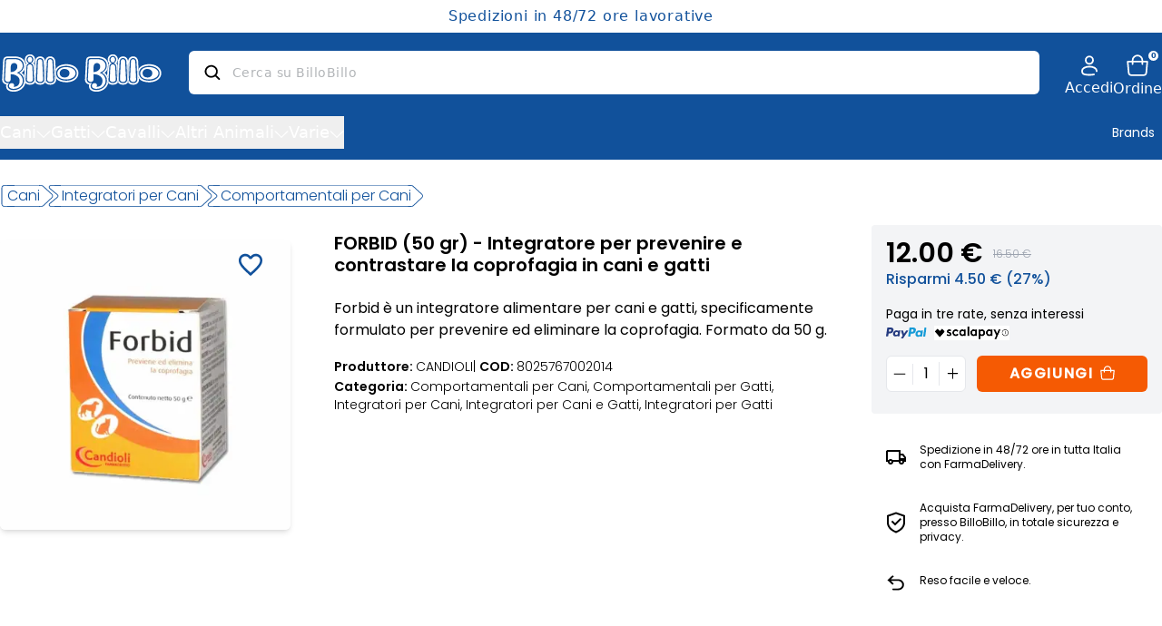

--- FILE ---
content_type: text/html; charset=UTF-8
request_url: https://billobillo.com/forbid-50-gr-previene-ed-elimina-la-coprofagia-nei-cani-e-nei-gatti/
body_size: 6431
content:
<!DOCTYPE html>
<html lang="it">
    <head>
        <meta charset="utf-8">
        <meta name="viewport" content="width=device-width, initial-scale=1.0, maximum-scale=1.0">
        <meta content="#11519b" name="theme-color" />
        <link rel="icon" type="image/x-icon" href="/favicon.ico">
        <link rel="preload" as="style" href="https://billobillo.com/build/assets/blockeditor-C-XFsj_u.css" /><link rel="preload" as="style" href="https://billobillo.com/build/assets/app-CryB36mv.css" /><link rel="preload" as="style" href="https://billobillo.com/build/assets/app-BOk6hlIS.css" /><link rel="modulepreload" href="https://billobillo.com/build/assets/app-zofzUire.js" /><link rel="stylesheet" href="https://billobillo.com/build/assets/blockeditor-C-XFsj_u.css" data-navigate-track="reload" /><link rel="stylesheet" href="https://billobillo.com/build/assets/app-CryB36mv.css" data-navigate-track="reload" /><link rel="stylesheet" href="https://billobillo.com/build/assets/app-BOk6hlIS.css" data-navigate-track="reload" /><script type="module" src="https://billobillo.com/build/assets/app-zofzUire.js" data-navigate-track="reload"></script>            </head>
    <body class="antialiased">
        <div id="app" data-page="{&quot;component&quot;:&quot;ProductPageView&quot;,&quot;props&quot;:{&quot;errors&quot;:{},&quot;auth&quot;:{&quot;user&quot;:null,&quot;cart&quot;:0,&quot;cartUUID&quot;:null,&quot;enabledPaymentMethods&quot;:{&quot;paypal_enabled&quot;:true,&quot;bacs_enabled&quot;:true,&quot;cod_enabled&quot;:true,&quot;nexi_enabled&quot;:true,&quot;scalapay_enabled&quot;:true}},&quot;upperHeaderText&quot;:&quot;Spedizioni in 48\/72 ore lavorative&quot;,&quot;impersonatedText&quot;:null,&quot;impersonatedLeaveLink&quot;:null,&quot;globalMenu&quot;:{&quot;hamburgerTopMenu&quot;:[{&quot;menu_id&quot;:1,&quot;title&quot;:&quot;Cani&quot;,&quot;icon&quot;:&quot;https:\/\/billobillo.com\/uploads\/2133\/conversions\/REUTERAL-PET-webp.webp&quot;,&quot;mainImage&quot;:&quot;\/assets\/images\/no_image.jpg&quot;,&quot;slug&quot;:&quot;prodotti-per-garantire-il-benessere-del-tuo-cane&quot;,&quot;background&quot;:false,&quot;parent_id&quot;:null,&quot;subItems&quot;:[{&quot;menu_id&quot;:2,&quot;title&quot;:&quot;Integratori &quot;,&quot;icon&quot;:&quot;https:\/\/billobillo.com\/uploads\/2248\/conversions\/Box-Integratori-Cani-webp-webp.webp&quot;,&quot;mainImage&quot;:&quot;https:\/\/billobillo.com\/uploads\/2248\/conversions\/Box-Integratori-Cani-webp-webp.webp&quot;,&quot;slug&quot;:&quot;integratori-per-cani&quot;,&quot;background&quot;:false,&quot;parent_id&quot;:1,&quot;subItems&quot;:[{&quot;menu_id&quot;:6,&quot;title&quot;:&quot;Apparato Digestivo e Urinario &quot;,&quot;icon&quot;:&quot;\/assets\/images\/no_image.jpg&quot;,&quot;mainImage&quot;:&quot;\/assets\/images\/no_image.jpg&quot;,&quot;slug&quot;:&quot;apparato-digestivo-e-urinario-dei-cani&quot;,&quot;background&quot;:false,&quot;parent_id&quot;:2,&quot;subItems&quot;:[]},{&quot;menu_id&quot;:3,&quot;title&quot;:&quot;Articolazioni e Ossa &quot;,&quot;icon&quot;:&quot;\/assets\/images\/no_image.jpg&quot;,&quot;mainImage&quot;:&quot;\/assets\/images\/no_image.jpg&quot;,&quot;slug&quot;:&quot;articolazioni-e-ossa-dei-cani&quot;,&quot;background&quot;:false,&quot;parent_id&quot;:2,&quot;subItems&quot;:[]},{&quot;menu_id&quot;:4,&quot;title&quot;:&quot;Pelo e Cute dei Cani&quot;,&quot;icon&quot;:&quot;\/assets\/images\/no_image.jpg&quot;,&quot;mainImage&quot;:&quot;\/assets\/images\/no_image.jpg&quot;,&quot;slug&quot;:&quot;pelo-e-cute-dei-cani&quot;,&quot;background&quot;:null,&quot;parent_id&quot;:2,&quot;subItems&quot;:[]},{&quot;menu_id&quot;:5,&quot;title&quot;:&quot;Sistema Nervoso e Difese Immunitarie &quot;,&quot;icon&quot;:&quot;\/assets\/images\/no_image.jpg&quot;,&quot;mainImage&quot;:&quot;\/assets\/images\/no_image.jpg&quot;,&quot;slug&quot;:&quot;sistema-nervoso-e-difese-immunitarie-dei-cani&quot;,&quot;background&quot;:false,&quot;parent_id&quot;:2,&quot;subItems&quot;:[]},{&quot;menu_id&quot;:7,&quot;title&quot;:&quot;Metabolismo e Ricostituenti&quot;,&quot;icon&quot;:&quot;\/assets\/images\/no_image.jpg&quot;,&quot;mainImage&quot;:&quot;\/assets\/images\/no_image.jpg&quot;,&quot;slug&quot;:&quot;metabolismo-e-ricostituenti-per-cani&quot;,&quot;background&quot;:false,&quot;parent_id&quot;:2,&quot;subItems&quot;:[]},{&quot;menu_id&quot;:8,&quot;title&quot;:&quot;Comportamentali &quot;,&quot;icon&quot;:&quot;\/assets\/images\/no_image.jpg&quot;,&quot;mainImage&quot;:&quot;\/assets\/images\/no_image.jpg&quot;,&quot;slug&quot;:&quot;prodotti-comportamentali-per-cani&quot;,&quot;background&quot;:false,&quot;parent_id&quot;:2,&quot;subItems&quot;:[]}]},{&quot;menu_id&quot;:9,&quot;title&quot;:&quot;Antiparassitari &quot;,&quot;icon&quot;:&quot;https:\/\/billobillo.com\/uploads\/2249\/conversions\/Box---Antiparassitari-Cani-webp-webp.webp&quot;,&quot;mainImage&quot;:&quot;https:\/\/billobillo.com\/uploads\/2249\/conversions\/Box---Antiparassitari-Cani-webp-webp.webp&quot;,&quot;slug&quot;:&quot;antiparassitari-per-cani&quot;,&quot;background&quot;:false,&quot;parent_id&quot;:1,&quot;subItems&quot;:[{&quot;menu_id&quot;:10,&quot;title&quot;:&quot;Collari Antiparassitari &quot;,&quot;icon&quot;:&quot;\/assets\/images\/no_image.jpg&quot;,&quot;mainImage&quot;:&quot;\/assets\/images\/no_image.jpg&quot;,&quot;slug&quot;:&quot;collari-antiparassitari-per-cani&quot;,&quot;background&quot;:false,&quot;parent_id&quot;:9,&quot;subItems&quot;:[]},{&quot;menu_id&quot;:11,&quot;title&quot;:&quot;Spot-on e in Pipette &quot;,&quot;icon&quot;:&quot;\/assets\/images\/no_image.jpg&quot;,&quot;mainImage&quot;:&quot;\/assets\/images\/no_image.jpg&quot;,&quot;slug&quot;:&quot;antiparassitari-spot-on-pipette-per-cani&quot;,&quot;background&quot;:false,&quot;parent_id&quot;:9,&quot;subItems&quot;:[]},{&quot;menu_id&quot;:12,&quot;title&quot;:&quot;Shampoo, Spray e Compresse &quot;,&quot;icon&quot;:&quot;\/assets\/images\/no_image.jpg&quot;,&quot;mainImage&quot;:&quot;\/assets\/images\/no_image.jpg&quot;,&quot;slug&quot;:&quot;antiparassitari-shampoo-spray-compresse-per-cani&quot;,&quot;background&quot;:false,&quot;parent_id&quot;:9,&quot;subItems&quot;:[]},{&quot;menu_id&quot;:13,&quot;title&quot;:&quot;Antiparassitari Naturali&quot;,&quot;icon&quot;:&quot;\/assets\/images\/no_image.jpg&quot;,&quot;mainImage&quot;:&quot;\/assets\/images\/no_image.jpg&quot;,&quot;slug&quot;:&quot;antiparassitari-naturali-per-cani&quot;,&quot;background&quot;:false,&quot;parent_id&quot;:9,&quot;subItems&quot;:[]}]},{&quot;menu_id&quot;:43,&quot;title&quot;:&quot;Igiene e Pulizia&quot;,&quot;icon&quot;:&quot;\/assets\/images\/no_image.jpg&quot;,&quot;mainImage&quot;:&quot;\/assets\/images\/no_image.jpg&quot;,&quot;slug&quot;:&quot;articoli-igiene-pulizia-per-cani&quot;,&quot;background&quot;:false,&quot;parent_id&quot;:1,&quot;subItems&quot;:[{&quot;menu_id&quot;:19,&quot;title&quot;:&quot;Igiene Orale &quot;,&quot;icon&quot;:&quot;\/assets\/images\/no_image.jpg&quot;,&quot;mainImage&quot;:&quot;\/assets\/images\/no_image.jpg&quot;,&quot;slug&quot;:&quot;igiene-orale-dei-cani&quot;,&quot;background&quot;:false,&quot;parent_id&quot;:43,&quot;subItems&quot;:[]},{&quot;menu_id&quot;:20,&quot;title&quot;:&quot;Cura delle Orecchie &quot;,&quot;icon&quot;:&quot;\/assets\/images\/no_image.jpg&quot;,&quot;mainImage&quot;:&quot;\/assets\/images\/no_image.jpg&quot;,&quot;slug&quot;:&quot;cura-delle-orecchie-dei-cani&quot;,&quot;background&quot;:false,&quot;parent_id&quot;:43,&quot;subItems&quot;:[]},{&quot;menu_id&quot;:21,&quot;title&quot;:&quot;Cura di Pelo e Cute &quot;,&quot;icon&quot;:&quot;\/assets\/images\/no_image.jpg&quot;,&quot;mainImage&quot;:&quot;\/assets\/images\/no_image.jpg&quot;,&quot;slug&quot;:&quot;cura-di-pelo-e-cute-dei-cani&quot;,&quot;background&quot;:false,&quot;parent_id&quot;:43,&quot;subItems&quot;:[]},{&quot;menu_id&quot;:22,&quot;title&quot;:&quot;Igiene di Ambienti e Persone&quot;,&quot;icon&quot;:&quot;\/assets\/images\/no_image.jpg&quot;,&quot;mainImage&quot;:&quot;\/assets\/images\/no_image.jpg&quot;,&quot;slug&quot;:&quot;igiene-di-ambienti-cani-e-persone&quot;,&quot;background&quot;:null,&quot;parent_id&quot;:43,&quot;subItems&quot;:[]},{&quot;menu_id&quot;:23,&quot;title&quot;:&quot;Tappetini e Sacchetti Igienici&quot;,&quot;icon&quot;:&quot;\/assets\/images\/no_image.jpg&quot;,&quot;mainImage&quot;:&quot;\/assets\/images\/no_image.jpg&quot;,&quot;slug&quot;:&quot;tappetini-e-sacchetti-igienici-per-cani&quot;,&quot;background&quot;:false,&quot;parent_id&quot;:43,&quot;subItems&quot;:[]}]},{&quot;menu_id&quot;:14,&quot;title&quot;:&quot;Alimenti e Crocchette&quot;,&quot;icon&quot;:&quot;\/assets\/images\/no_image.jpg&quot;,&quot;mainImage&quot;:&quot;\/assets\/images\/no_image.jpg&quot;,&quot;slug&quot;:&quot;alimenti-e-crocchette-per-cani&quot;,&quot;background&quot;:false,&quot;parent_id&quot;:1,&quot;subItems&quot;:[{&quot;menu_id&quot;:54,&quot;title&quot;:&quot;ATI&quot;,&quot;icon&quot;:&quot;\/assets\/images\/no_image.jpg&quot;,&quot;mainImage&quot;:&quot;\/assets\/images\/no_image.jpg&quot;,&quot;slug&quot;:&quot;prodotti-alimenti-crocchette-ati&quot;,&quot;background&quot;:null,&quot;parent_id&quot;:14,&quot;subItems&quot;:[]},{&quot;menu_id&quot;:55,&quot;title&quot;:&quot;Cibau&quot;,&quot;icon&quot;:&quot;\/assets\/images\/no_image.jpg&quot;,&quot;mainImage&quot;:&quot;\/assets\/images\/no_image.jpg&quot;,&quot;slug&quot;:&quot;prodotti-alimenti-crocchette-cibau&quot;,&quot;background&quot;:null,&quot;parent_id&quot;:14,&quot;subItems&quot;:[]},{&quot;menu_id&quot;:56,&quot;title&quot;:&quot;N&amp;D&quot;,&quot;icon&quot;:&quot;\/assets\/images\/no_image.jpg&quot;,&quot;mainImage&quot;:&quot;\/assets\/images\/no_image.jpg&quot;,&quot;slug&quot;:&quot;prodotti-nd&quot;,&quot;background&quot;:false,&quot;parent_id&quot;:14,&quot;subItems&quot;:[]},{&quot;menu_id&quot;:57,&quot;title&quot;:&quot;Vet Life&quot;,&quot;icon&quot;:&quot;\/assets\/images\/no_image.jpg&quot;,&quot;mainImage&quot;:&quot;\/assets\/images\/no_image.jpg&quot;,&quot;slug&quot;:&quot;prodotti-alimenti-crocchette-vet-life-per-gatti&quot;,&quot;background&quot;:null,&quot;parent_id&quot;:14,&quot;subItems&quot;:[]},{&quot;menu_id&quot;:58,&quot;title&quot;:&quot;PuraNatura&quot;,&quot;icon&quot;:&quot;\/assets\/images\/no_image.jpg&quot;,&quot;mainImage&quot;:&quot;\/assets\/images\/no_image.jpg&quot;,&quot;slug&quot;:&quot;prodotti-alimenti-snack-puranatura&quot;,&quot;background&quot;:null,&quot;parent_id&quot;:14,&quot;subItems&quot;:[]}]},{&quot;menu_id&quot;:16,&quot;title&quot;:&quot;Vermicidi &quot;,&quot;icon&quot;:&quot;\/assets\/images\/no_image.jpg&quot;,&quot;mainImage&quot;:&quot;\/assets\/images\/no_image.jpg&quot;,&quot;slug&quot;:&quot;vermicidi-per-cani&quot;,&quot;background&quot;:false,&quot;parent_id&quot;:1,&quot;subItems&quot;:[]},{&quot;menu_id&quot;:15,&quot;title&quot;:&quot;Cura, Medicazione e Veterinaria&quot;,&quot;icon&quot;:&quot;\/assets\/images\/no_image.jpg&quot;,&quot;mainImage&quot;:&quot;\/assets\/images\/no_image.jpg&quot;,&quot;slug&quot;:&quot;prodotti-per-la-cura-medicazione-veterinaria-per-cani&quot;,&quot;background&quot;:false,&quot;parent_id&quot;:1,&quot;subItems&quot;:[]},{&quot;menu_id&quot;:18,&quot;title&quot;:&quot;Pettorine&quot;,&quot;icon&quot;:&quot;\/assets\/images\/no_image.jpg&quot;,&quot;mainImage&quot;:&quot;\/assets\/images\/no_image.jpg&quot;,&quot;slug&quot;:&quot;pettorine&quot;,&quot;background&quot;:null,&quot;parent_id&quot;:1,&quot;subItems&quot;:[]}]},{&quot;menu_id&quot;:24,&quot;title&quot;:&quot;Gatti&quot;,&quot;icon&quot;:&quot;https:\/\/billobillo.com\/uploads\/2132\/conversions\/A-PARTIRE-DA-6960-SPEDIZIONE-GRATUITA-webp.webp&quot;,&quot;mainImage&quot;:&quot;\/assets\/images\/no_image.jpg&quot;,&quot;slug&quot;:&quot;prodotti-per-garantire-il-benessere-del-tuo-gatto&quot;,&quot;background&quot;:false,&quot;parent_id&quot;:null,&quot;subItems&quot;:[{&quot;menu_id&quot;:30,&quot;title&quot;:&quot;Integratori &quot;,&quot;icon&quot;:&quot;https:\/\/billobillo.com\/uploads\/2250\/conversions\/Box---Antiparassitari-Gatti-webp-webp.webp&quot;,&quot;mainImage&quot;:&quot;https:\/\/billobillo.com\/uploads\/2250\/conversions\/Box---Antiparassitari-Gatti-webp-webp.webp&quot;,&quot;slug&quot;:&quot;integratori-per-gatti&quot;,&quot;background&quot;:false,&quot;parent_id&quot;:24,&quot;subItems&quot;:[{&quot;menu_id&quot;:34,&quot;title&quot;:&quot;Apparato Digestivo e Urinario&quot;,&quot;icon&quot;:&quot;\/assets\/images\/no_image.jpg&quot;,&quot;mainImage&quot;:&quot;\/assets\/images\/no_image.jpg&quot;,&quot;slug&quot;:&quot;apparato-digestivo-e-urinario-dei-gatti&quot;,&quot;background&quot;:false,&quot;parent_id&quot;:30,&quot;subItems&quot;:[]},{&quot;menu_id&quot;:35,&quot;title&quot;:&quot;Articolazioni e Ossa&quot;,&quot;icon&quot;:&quot;\/assets\/images\/no_image.jpg&quot;,&quot;mainImage&quot;:&quot;\/assets\/images\/no_image.jpg&quot;,&quot;slug&quot;:&quot;articolazioni-e-ossa-dei-gatti&quot;,&quot;background&quot;:false,&quot;parent_id&quot;:30,&quot;subItems&quot;:[]},{&quot;menu_id&quot;:36,&quot;title&quot;:&quot;Pelo e Cute&quot;,&quot;icon&quot;:&quot;\/assets\/images\/no_image.jpg&quot;,&quot;mainImage&quot;:&quot;\/assets\/images\/no_image.jpg&quot;,&quot;slug&quot;:&quot;pelo-e-cute-dei-gatti&quot;,&quot;background&quot;:false,&quot;parent_id&quot;:30,&quot;subItems&quot;:[]},{&quot;menu_id&quot;:37,&quot;title&quot;:&quot;Sistema Nervoso e Difese Immunitarie&quot;,&quot;icon&quot;:&quot;\/assets\/images\/no_image.jpg&quot;,&quot;mainImage&quot;:&quot;\/assets\/images\/no_image.jpg&quot;,&quot;slug&quot;:&quot;sistema-nervoso-e-difese-immunitarie-dei-gatti&quot;,&quot;background&quot;:false,&quot;parent_id&quot;:30,&quot;subItems&quot;:[]},{&quot;menu_id&quot;:38,&quot;title&quot;:&quot;Metabolismo e Ricostituenti &quot;,&quot;icon&quot;:&quot;\/assets\/images\/no_image.jpg&quot;,&quot;mainImage&quot;:&quot;\/assets\/images\/no_image.jpg&quot;,&quot;slug&quot;:&quot;metabolismo-e-ricostituenti-per-gatti&quot;,&quot;background&quot;:false,&quot;parent_id&quot;:30,&quot;subItems&quot;:[]},{&quot;menu_id&quot;:39,&quot;title&quot;:&quot;Comportamentali &quot;,&quot;icon&quot;:&quot;\/assets\/images\/no_image.jpg&quot;,&quot;mainImage&quot;:&quot;\/assets\/images\/no_image.jpg&quot;,&quot;slug&quot;:&quot;prodotti-comportamentali-per-gatti&quot;,&quot;background&quot;:false,&quot;parent_id&quot;:30,&quot;subItems&quot;:[]}]},{&quot;menu_id&quot;:29,&quot;title&quot;:&quot;Antiparassitari &quot;,&quot;icon&quot;:&quot;https:\/\/billobillo.com\/uploads\/2251\/conversions\/Box-Integratori-Gatti-webp-webp.webp&quot;,&quot;mainImage&quot;:&quot;https:\/\/billobillo.com\/uploads\/2251\/conversions\/Box-Integratori-Gatti-webp-webp.webp&quot;,&quot;slug&quot;:&quot;antiparassitari-per-gatti&quot;,&quot;background&quot;:false,&quot;parent_id&quot;:24,&quot;subItems&quot;:[{&quot;menu_id&quot;:40,&quot;title&quot;:&quot;Collari Antiparassitari, Spot-on e Pipette &quot;,&quot;icon&quot;:&quot;\/assets\/images\/no_image.jpg&quot;,&quot;mainImage&quot;:&quot;\/assets\/images\/no_image.jpg&quot;,&quot;slug&quot;:&quot;collari-antiparassitari-spot-on-pipette-per-gatti&quot;,&quot;background&quot;:false,&quot;parent_id&quot;:29,&quot;subItems&quot;:[]},{&quot;menu_id&quot;:41,&quot;title&quot;:&quot;Antiparassitari in Shampoo, Spray e Compresse&quot;,&quot;icon&quot;:&quot;\/assets\/images\/no_image.jpg&quot;,&quot;mainImage&quot;:&quot;\/assets\/images\/no_image.jpg&quot;,&quot;slug&quot;:&quot;antiparassitari-shampoo-spray-compresse-per-gatti&quot;,&quot;background&quot;:false,&quot;parent_id&quot;:29,&quot;subItems&quot;:[]},{&quot;menu_id&quot;:42,&quot;title&quot;:&quot;Antiparassitari Naturali &quot;,&quot;icon&quot;:&quot;\/assets\/images\/no_image.jpg&quot;,&quot;mainImage&quot;:&quot;\/assets\/images\/no_image.jpg&quot;,&quot;slug&quot;:&quot;antiparassitari-naturali-per-gatti&quot;,&quot;background&quot;:false,&quot;parent_id&quot;:29,&quot;subItems&quot;:[]}]},{&quot;menu_id&quot;:28,&quot;title&quot;:&quot;Igiene e Pulizia&quot;,&quot;icon&quot;:&quot;\/assets\/images\/no_image.jpg&quot;,&quot;mainImage&quot;:&quot;\/assets\/images\/no_image.jpg&quot;,&quot;slug&quot;:&quot;prodotti-per-igiene-e-pulizia-per-gatti&quot;,&quot;background&quot;:false,&quot;parent_id&quot;:24,&quot;subItems&quot;:[{&quot;menu_id&quot;:44,&quot;title&quot;:&quot;Cura, Medicazione e Veterinaria&quot;,&quot;icon&quot;:&quot;\/assets\/images\/no_image.jpg&quot;,&quot;mainImage&quot;:&quot;\/assets\/images\/no_image.jpg&quot;,&quot;slug&quot;:&quot;prodotti-per-la-cura-medicazione-veterinaria-per-gatti&quot;,&quot;background&quot;:false,&quot;parent_id&quot;:28,&quot;subItems&quot;:[]},{&quot;menu_id&quot;:45,&quot;title&quot;:&quot;Cura di Pelo e Cute&quot;,&quot;icon&quot;:&quot;\/assets\/images\/no_image.jpg&quot;,&quot;mainImage&quot;:&quot;\/assets\/images\/no_image.jpg&quot;,&quot;slug&quot;:&quot;cura-di-pelo-e-cute-dei-gatti&quot;,&quot;background&quot;:false,&quot;parent_id&quot;:28,&quot;subItems&quot;:[]},{&quot;menu_id&quot;:46,&quot;title&quot;:&quot;Igiene di Ambienti e Persone&quot;,&quot;icon&quot;:&quot;\/assets\/images\/no_image.jpg&quot;,&quot;mainImage&quot;:&quot;\/assets\/images\/no_image.jpg&quot;,&quot;slug&quot;:&quot;igiene-di-ambienti-gatti-e-persone&quot;,&quot;background&quot;:null,&quot;parent_id&quot;:28,&quot;subItems&quot;:[]},{&quot;menu_id&quot;:47,&quot;title&quot;:&quot;Igiene Orale&quot;,&quot;icon&quot;:&quot;\/assets\/images\/no_image.jpg&quot;,&quot;mainImage&quot;:&quot;\/assets\/images\/no_image.jpg&quot;,&quot;slug&quot;:&quot;igiene-orale-dei-gatti&quot;,&quot;background&quot;:false,&quot;parent_id&quot;:28,&quot;subItems&quot;:[]},{&quot;menu_id&quot;:48,&quot;title&quot;:&quot;Tappetini e Lettiere&quot;,&quot;icon&quot;:&quot;\/assets\/images\/no_image.jpg&quot;,&quot;mainImage&quot;:&quot;\/assets\/images\/no_image.jpg&quot;,&quot;slug&quot;:&quot;tappetini-e-lettiere-per-gatti&quot;,&quot;background&quot;:false,&quot;parent_id&quot;:28,&quot;subItems&quot;:[]}]},{&quot;menu_id&quot;:31,&quot;title&quot;:&quot;Alimenti e Crocchette&quot;,&quot;icon&quot;:&quot;\/assets\/images\/no_image.jpg&quot;,&quot;mainImage&quot;:&quot;\/assets\/images\/no_image.jpg&quot;,&quot;slug&quot;:&quot;alimenti-e-crocchette-per-gatti&quot;,&quot;background&quot;:false,&quot;parent_id&quot;:24,&quot;subItems&quot;:[{&quot;menu_id&quot;:51,&quot;title&quot;:&quot;ATI&quot;,&quot;icon&quot;:&quot;\/assets\/images\/no_image.jpg&quot;,&quot;mainImage&quot;:&quot;\/assets\/images\/no_image.jpg&quot;,&quot;slug&quot;:&quot;ati-alimenti-e-crocchette-per-gatti&quot;,&quot;background&quot;:null,&quot;parent_id&quot;:31,&quot;subItems&quot;:[]},{&quot;menu_id&quot;:50,&quot;title&quot;:&quot;Felix&quot;,&quot;icon&quot;:&quot;\/assets\/images\/no_image.jpg&quot;,&quot;mainImage&quot;:&quot;\/assets\/images\/no_image.jpg&quot;,&quot;slug&quot;:&quot;prodotti-alimenti-crocchette-felix-per-gatti&quot;,&quot;background&quot;:null,&quot;parent_id&quot;:31,&quot;subItems&quot;:[]},{&quot;menu_id&quot;:49,&quot;title&quot;:&quot;Matisse&quot;,&quot;icon&quot;:&quot;\/assets\/images\/no_image.jpg&quot;,&quot;mainImage&quot;:&quot;\/assets\/images\/no_image.jpg&quot;,&quot;slug&quot;:&quot;prodotti-alimenti-crocchette-matisse-per-gatti&quot;,&quot;background&quot;:null,&quot;parent_id&quot;:31,&quot;subItems&quot;:[]},{&quot;menu_id&quot;:52,&quot;title&quot;:&quot;Vet Life&quot;,&quot;icon&quot;:&quot;\/assets\/images\/no_image.jpg&quot;,&quot;mainImage&quot;:&quot;\/assets\/images\/no_image.jpg&quot;,&quot;slug&quot;:&quot;prodotti-alimenti-crocchette-vet-life&quot;,&quot;background&quot;:null,&quot;parent_id&quot;:31,&quot;subItems&quot;:[]},{&quot;menu_id&quot;:53,&quot;title&quot;:&quot;PuraNatura&quot;,&quot;icon&quot;:&quot;\/assets\/images\/no_image.jpg&quot;,&quot;mainImage&quot;:&quot;\/assets\/images\/no_image.jpg&quot;,&quot;slug&quot;:&quot;prodotti-alimenti-snack-puranatura-alimenti-e-crocchette-per-gatti&quot;,&quot;background&quot;:null,&quot;parent_id&quot;:31,&quot;subItems&quot;:[]}]},{&quot;menu_id&quot;:32,&quot;title&quot;:&quot;Vermicidi &quot;,&quot;icon&quot;:&quot;\/assets\/images\/no_image.jpg&quot;,&quot;mainImage&quot;:&quot;\/assets\/images\/no_image.jpg&quot;,&quot;slug&quot;:&quot;vermicidi-per-gatti&quot;,&quot;background&quot;:false,&quot;parent_id&quot;:24,&quot;subItems&quot;:[]},{&quot;menu_id&quot;:33,&quot;title&quot;:&quot;Cura, Medicazione e Veterinaria&quot;,&quot;icon&quot;:&quot;\/assets\/images\/no_image.jpg&quot;,&quot;mainImage&quot;:&quot;\/assets\/images\/no_image.jpg&quot;,&quot;slug&quot;:&quot;prodotti-per-la-cura-medicazione-veterinaria-per-gatti&quot;,&quot;background&quot;:false,&quot;parent_id&quot;:24,&quot;subItems&quot;:[]}]},{&quot;menu_id&quot;:25,&quot;title&quot;:&quot;Cavalli&quot;,&quot;icon&quot;:&quot;https:\/\/billobillo.com\/uploads\/2131\/conversions\/A-PARTIRE-DA-6960-SPEDIZIONE-GRATUITA--webp.webp&quot;,&quot;mainImage&quot;:&quot;\/assets\/images\/no_image.jpg&quot;,&quot;slug&quot;:&quot;cura-e-benessere-del-tuo-cavallo-sportivo&quot;,&quot;background&quot;:false,&quot;parent_id&quot;:null,&quot;subItems&quot;:[{&quot;menu_id&quot;:59,&quot;title&quot;:&quot;Alimenti e Integratori &quot;,&quot;icon&quot;:&quot;\/assets\/images\/no_image.jpg&quot;,&quot;mainImage&quot;:&quot;\/assets\/images\/no_image.jpg&quot;,&quot;slug&quot;:&quot;alimenti-e-integratori-per-cavalli&quot;,&quot;background&quot;:false,&quot;parent_id&quot;:25,&quot;subItems&quot;:[]},{&quot;menu_id&quot;:60,&quot;title&quot;:&quot;Unguenti e Pomate&quot;,&quot;icon&quot;:&quot;\/assets\/images\/no_image.jpg&quot;,&quot;mainImage&quot;:&quot;\/assets\/images\/no_image.jpg&quot;,&quot;slug&quot;:&quot;unguenti-e-pomate-per-cavalli&quot;,&quot;background&quot;:false,&quot;parent_id&quot;:25,&quot;subItems&quot;:[]},{&quot;menu_id&quot;:61,&quot;title&quot;:&quot;Antiparassitari e Disinfestanti&quot;,&quot;icon&quot;:&quot;\/assets\/images\/no_image.jpg&quot;,&quot;mainImage&quot;:&quot;\/assets\/images\/no_image.jpg&quot;,&quot;slug&quot;:&quot;antiparassitari-e-disinfestanti-per-cavalli&quot;,&quot;background&quot;:false,&quot;parent_id&quot;:25,&quot;subItems&quot;:[]},{&quot;menu_id&quot;:62,&quot;title&quot;:&quot;Attrezzature e Veterinaria &quot;,&quot;icon&quot;:&quot;\/assets\/images\/no_image.jpg&quot;,&quot;mainImage&quot;:&quot;\/assets\/images\/no_image.jpg&quot;,&quot;slug&quot;:&quot;attrezzature-e-prodotti-veterinaria-per-cavalli&quot;,&quot;background&quot;:false,&quot;parent_id&quot;:25,&quot;subItems&quot;:[]}]},{&quot;menu_id&quot;:26,&quot;title&quot;:&quot;Altri Animali&quot;,&quot;icon&quot;:&quot;https:\/\/billobillo.com\/uploads\/2134\/conversions\/PROFLUID-PET-webp.webp&quot;,&quot;mainImage&quot;:&quot;\/assets\/images\/no_image.jpg&quot;,&quot;slug&quot;:&quot;prodotti-per-bovini-ovini-suini-uccelli&quot;,&quot;background&quot;:false,&quot;parent_id&quot;:null,&quot;subItems&quot;:[{&quot;menu_id&quot;:64,&quot;title&quot;:&quot;Bovini&quot;,&quot;icon&quot;:&quot;\/assets\/images\/no_image.jpg&quot;,&quot;mainImage&quot;:&quot;\/assets\/images\/no_image.jpg&quot;,&quot;slug&quot;:&quot;prodotti-per-bovini&quot;,&quot;background&quot;:null,&quot;parent_id&quot;:26,&quot;subItems&quot;:[{&quot;menu_id&quot;:75,&quot;title&quot;:&quot;Prodotti Podali&quot;,&quot;icon&quot;:&quot;\/assets\/images\/no_image.jpg&quot;,&quot;mainImage&quot;:&quot;\/assets\/images\/no_image.jpg&quot;,&quot;slug&quot;:&quot;prodotti-podali-per-bovini&quot;,&quot;background&quot;:null,&quot;parent_id&quot;:64,&quot;subItems&quot;:[]},{&quot;menu_id&quot;:72,&quot;title&quot;:&quot;Ungenti e Pomate&quot;,&quot;icon&quot;:&quot;\/assets\/images\/no_image.jpg&quot;,&quot;mainImage&quot;:&quot;\/assets\/images\/no_image.jpg&quot;,&quot;slug&quot;:&quot;unguenti-e-pomate-per-bovini&quot;,&quot;background&quot;:null,&quot;parent_id&quot;:64,&quot;subItems&quot;:[]},{&quot;menu_id&quot;:70,&quot;title&quot;:&quot;Integratori e Ricostituenti&quot;,&quot;icon&quot;:&quot;\/assets\/images\/no_image.jpg&quot;,&quot;mainImage&quot;:&quot;\/assets\/images\/no_image.jpg&quot;,&quot;slug&quot;:&quot;integratori-e-ricostituenti-per-bovini&quot;,&quot;background&quot;:null,&quot;parent_id&quot;:64,&quot;subItems&quot;:[]},{&quot;menu_id&quot;:73,&quot;title&quot;:&quot;Veterinaria e Attrezzature&quot;,&quot;icon&quot;:&quot;\/assets\/images\/no_image.jpg&quot;,&quot;mainImage&quot;:&quot;\/assets\/images\/no_image.jpg&quot;,&quot;slug&quot;:&quot;attrezzature-e-veterinaria-per-bovini&quot;,&quot;background&quot;:null,&quot;parent_id&quot;:64,&quot;subItems&quot;:[]}]},{&quot;menu_id&quot;:63,&quot;title&quot;:&quot;Ovini e Caprini&quot;,&quot;icon&quot;:&quot;\/assets\/images\/no_image.jpg&quot;,&quot;mainImage&quot;:&quot;\/assets\/images\/no_image.jpg&quot;,&quot;slug&quot;:&quot;ovini-e-caprini&quot;,&quot;background&quot;:null,&quot;parent_id&quot;:26,&quot;subItems&quot;:[{&quot;menu_id&quot;:71,&quot;title&quot;:&quot;Prodotti Podali&quot;,&quot;icon&quot;:&quot;\/assets\/images\/no_image.jpg&quot;,&quot;mainImage&quot;:&quot;\/assets\/images\/no_image.jpg&quot;,&quot;slug&quot;:&quot;prodotti-podali-per-ovini-caprini&quot;,&quot;background&quot;:null,&quot;parent_id&quot;:63,&quot;subItems&quot;:[]},{&quot;menu_id&quot;:74,&quot;title&quot;:&quot;Mangimi e Integratori&quot;,&quot;icon&quot;:&quot;\/assets\/images\/no_image.jpg&quot;,&quot;mainImage&quot;:&quot;\/assets\/images\/no_image.jpg&quot;,&quot;slug&quot;:&quot;alimenti-e-integratori-per-ovini-caprini&quot;,&quot;background&quot;:null,&quot;parent_id&quot;:63,&quot;subItems&quot;:[]},{&quot;menu_id&quot;:76,&quot;title&quot;:&quot;Attrezzature e Identificazione&quot;,&quot;icon&quot;:&quot;\/assets\/images\/no_image.jpg&quot;,&quot;mainImage&quot;:&quot;\/assets\/images\/no_image.jpg&quot;,&quot;slug&quot;:&quot;attrezzature-e-identificazione-per-ovini-caprini&quot;,&quot;background&quot;:null,&quot;parent_id&quot;:63,&quot;subItems&quot;:[]}]},{&quot;menu_id&quot;:66,&quot;title&quot;:&quot;Suini&quot;,&quot;icon&quot;:&quot;\/assets\/images\/no_image.jpg&quot;,&quot;mainImage&quot;:&quot;\/assets\/images\/no_image.jpg&quot;,&quot;slug&quot;:&quot;prodotti-per-suini&quot;,&quot;background&quot;:null,&quot;parent_id&quot;:26,&quot;subItems&quot;:[{&quot;menu_id&quot;:77,&quot;title&quot;:&quot;Ricostituenti e Vitaminici&quot;,&quot;icon&quot;:&quot;\/assets\/images\/no_image.jpg&quot;,&quot;mainImage&quot;:&quot;\/assets\/images\/no_image.jpg&quot;,&quot;slug&quot;:&quot;prodotti-vitaminici-e-ricostituenti-per-suini&quot;,&quot;background&quot;:null,&quot;parent_id&quot;:66,&quot;subItems&quot;:[]},{&quot;menu_id&quot;:90,&quot;title&quot;:&quot;Veterinaria e attrezzature&quot;,&quot;icon&quot;:&quot;\/assets\/images\/no_image.jpg&quot;,&quot;mainImage&quot;:&quot;\/assets\/images\/no_image.jpg&quot;,&quot;slug&quot;:&quot;attrezzature-e-veterinaria-per-suini&quot;,&quot;background&quot;:null,&quot;parent_id&quot;:66,&quot;subItems&quot;:[]}]},{&quot;menu_id&quot;:65,&quot;title&quot;:&quot;Api e Apicoltura&quot;,&quot;icon&quot;:&quot;\/assets\/images\/no_image.jpg&quot;,&quot;mainImage&quot;:&quot;\/assets\/images\/no_image.jpg&quot;,&quot;slug&quot;:&quot;prodotti-per-api-alveari-e-apicoltura&quot;,&quot;background&quot;:null,&quot;parent_id&quot;:26,&quot;subItems&quot;:[]},{&quot;menu_id&quot;:67,&quot;title&quot;:&quot;Pesci&quot;,&quot;icon&quot;:&quot;\/assets\/images\/no_image.jpg&quot;,&quot;mainImage&quot;:&quot;\/assets\/images\/no_image.jpg&quot;,&quot;slug&quot;:&quot;prodotti-per-pesci-e-acquariofilia&quot;,&quot;background&quot;:null,&quot;parent_id&quot;:26,&quot;subItems&quot;:[]},{&quot;menu_id&quot;:68,&quot;title&quot;:&quot;Conigli&quot;,&quot;icon&quot;:&quot;\/assets\/images\/no_image.jpg&quot;,&quot;mainImage&quot;:&quot;\/assets\/images\/no_image.jpg&quot;,&quot;slug&quot;:&quot;prodotti-per-conigli&quot;,&quot;background&quot;:null,&quot;parent_id&quot;:26,&quot;subItems&quot;:[]},{&quot;menu_id&quot;:69,&quot;title&quot;:&quot;Uccelli e Pollame&quot;,&quot;icon&quot;:&quot;\/assets\/images\/no_image.jpg&quot;,&quot;mainImage&quot;:&quot;\/assets\/images\/no_image.jpg&quot;,&quot;slug&quot;:&quot;prodotti-per-uccelli-e-pollame&quot;,&quot;background&quot;:null,&quot;parent_id&quot;:26,&quot;subItems&quot;:[]}]},{&quot;menu_id&quot;:27,&quot;title&quot;:&quot;Varie&quot;,&quot;icon&quot;:&quot;https:\/\/billobillo.com\/uploads\/2136\/conversions\/COSEQUIN-ADVANCED-GATTO-45-cpr-webp.webp&quot;,&quot;mainImage&quot;:&quot;\/assets\/images\/no_image.jpg&quot;,&quot;slug&quot;:&quot;varie&quot;,&quot;background&quot;:false,&quot;parent_id&quot;:null,&quot;subItems&quot;:[{&quot;menu_id&quot;:79,&quot;title&quot;:&quot;Attrezzature Zootecniche&quot;,&quot;icon&quot;:&quot;\/assets\/images\/no_image.jpg&quot;,&quot;mainImage&quot;:&quot;\/assets\/images\/no_image.jpg&quot;,&quot;slug&quot;:&quot;attrezzature-per-allevamenti&quot;,&quot;background&quot;:null,&quot;parent_id&quot;:27,&quot;subItems&quot;:[{&quot;menu_id&quot;:83,&quot;title&quot;:&quot;Prodotti per Allevamento&quot;,&quot;icon&quot;:&quot;\/assets\/images\/no_image.jpg&quot;,&quot;mainImage&quot;:&quot;\/assets\/images\/no_image.jpg&quot;,&quot;slug&quot;:&quot;prodotti-utilizzo-vario&quot;,&quot;background&quot;:null,&quot;parent_id&quot;:79,&quot;subItems&quot;:[]},{&quot;menu_id&quot;:84,&quot;title&quot;:&quot;Identificazione Animali&quot;,&quot;icon&quot;:&quot;\/assets\/images\/no_image.jpg&quot;,&quot;mainImage&quot;:&quot;\/assets\/images\/no_image.jpg&quot;,&quot;slug&quot;:&quot;prodotti-per-identificazione-animali&quot;,&quot;background&quot;:null,&quot;parent_id&quot;:79,&quot;subItems&quot;:[]},{&quot;menu_id&quot;:85,&quot;title&quot;:&quot;Recinti Elettrici&quot;,&quot;icon&quot;:&quot;\/assets\/images\/no_image.jpg&quot;,&quot;mainImage&quot;:&quot;\/assets\/images\/no_image.jpg&quot;,&quot;slug&quot;:&quot;recinti-elettrici-allevamenti&quot;,&quot;background&quot;:null,&quot;parent_id&quot;:79,&quot;subItems&quot;:[]}]},{&quot;menu_id&quot;:80,&quot;title&quot;:&quot;Presidi Medici&quot;,&quot;icon&quot;:&quot;\/assets\/images\/no_image.jpg&quot;,&quot;mainImage&quot;:&quot;\/assets\/images\/no_image.jpg&quot;,&quot;slug&quot;:&quot;prodotti-presidi-medici-chirurgici&quot;,&quot;background&quot;:null,&quot;parent_id&quot;:27,&quot;subItems&quot;:[{&quot;menu_id&quot;:86,&quot;title&quot;:&quot;Cura e Medicazione&quot;,&quot;icon&quot;:&quot;\/assets\/images\/no_image.jpg&quot;,&quot;mainImage&quot;:&quot;\/assets\/images\/no_image.jpg&quot;,&quot;slug&quot;:&quot;prodotti-per-cura-e-medicazione&quot;,&quot;background&quot;:null,&quot;parent_id&quot;:80,&quot;subItems&quot;:[]},{&quot;menu_id&quot;:87,&quot;title&quot;:&quot;Aghi, Siringhe e Suture&quot;,&quot;icon&quot;:&quot;\/assets\/images\/no_image.jpg&quot;,&quot;mainImage&quot;:&quot;\/assets\/images\/no_image.jpg&quot;,&quot;slug&quot;:&quot;aghi-siringhe-suture&quot;,&quot;background&quot;:null,&quot;parent_id&quot;:80,&quot;subItems&quot;:[]}]},{&quot;menu_id&quot;:81,&quot;title&quot;:&quot;Disinfestanti e Detergenti&quot;,&quot;icon&quot;:&quot;\/assets\/images\/no_image.jpg&quot;,&quot;mainImage&quot;:&quot;\/assets\/images\/no_image.jpg&quot;,&quot;slug&quot;:&quot;prodotti-disinfestanti-e-detergenti&quot;,&quot;background&quot;:null,&quot;parent_id&quot;:27,&quot;subItems&quot;:[{&quot;menu_id&quot;:88,&quot;title&quot;:&quot;Topicidi e Insetticidi&quot;,&quot;icon&quot;:&quot;\/assets\/images\/no_image.jpg&quot;,&quot;mainImage&quot;:&quot;\/assets\/images\/no_image.jpg&quot;,&quot;slug&quot;:&quot;prodotti-insetticidi-e-topicidi&quot;,&quot;background&quot;:null,&quot;parent_id&quot;:81,&quot;subItems&quot;:[]},{&quot;menu_id&quot;:89,&quot;title&quot;:&quot;Sanificanti e Detergenti per Ambienti&quot;,&quot;icon&quot;:&quot;\/assets\/images\/no_image.jpg&quot;,&quot;mainImage&quot;:&quot;\/assets\/images\/no_image.jpg&quot;,&quot;slug&quot;:&quot;prodotti-detergenti-e-sanificanti&quot;,&quot;background&quot;:null,&quot;parent_id&quot;:81,&quot;subItems&quot;:[]}]},{&quot;menu_id&quot;:82,&quot;title&quot;:&quot;Prodotti ad Uso Umano&quot;,&quot;icon&quot;:&quot;\/assets\/images\/no_image.jpg&quot;,&quot;mainImage&quot;:&quot;\/assets\/images\/no_image.jpg&quot;,&quot;slug&quot;:&quot;prodotti-ad-uso-umano&quot;,&quot;background&quot;:null,&quot;parent_id&quot;:27,&quot;subItems&quot;:[]}]}],&quot;hamburgerBottomMenu&quot;:[{&quot;menu_id&quot;:101,&quot;title&quot;:&quot;Brand&quot;,&quot;icon&quot;:&quot;https:\/\/billobillo.com\/uploads\/2138\/conversions\/COSEQUIN-ADVANCED-CANE-120-cpr-webp.webp&quot;,&quot;mainImage&quot;:&quot;\/assets\/images\/no_image.jpg&quot;,&quot;url&quot;:&quot;\/brands&quot;,&quot;background&quot;:false,&quot;parent_id&quot;:null,&quot;subItems&quot;:[]},{&quot;menu_id&quot;:103,&quot;title&quot;:&quot;Accedi&quot;,&quot;icon&quot;:&quot;https:\/\/billobillo.com\/uploads\/2139\/conversions\/5-SUMMER5-webp.webp&quot;,&quot;mainImage&quot;:&quot;\/assets\/images\/no_image.jpg&quot;,&quot;url&quot;:&quot;login&quot;,&quot;background&quot;:false,&quot;parent_id&quot;:null,&quot;subItems&quot;:[]},{&quot;menu_id&quot;:104,&quot;title&quot;:&quot;Servizio clienti&quot;,&quot;icon&quot;:&quot;https:\/\/billobillo.com\/uploads\/2140\/conversions\/5-Mobile-SUMMER5-webp.webp&quot;,&quot;mainImage&quot;:&quot;\/assets\/images\/no_image.jpg&quot;,&quot;url&quot;:&quot;servizio-clienti&quot;,&quot;background&quot;:false,&quot;parent_id&quot;:null,&quot;subItems&quot;:[]}],&quot;mostSearchedList&quot;:[{&quot;menu_id&quot;:95,&quot;title&quot;:&quot;Integratori e Ricostituenti&quot;,&quot;icon&quot;:&quot;\/assets\/images\/no_image.jpg&quot;,&quot;mainImage&quot;:&quot;\/assets\/images\/no_image.jpg&quot;,&quot;slug&quot;:&quot;integratori-e-ricostituenti-per-bovini&quot;,&quot;background&quot;:null,&quot;parent_id&quot;:null,&quot;subItems&quot;:[]},{&quot;menu_id&quot;:96,&quot;title&quot;:&quot;Farmaci Antiparassitari&quot;,&quot;icon&quot;:&quot;\/assets\/images\/no_image.jpg&quot;,&quot;mainImage&quot;:&quot;\/assets\/images\/no_image.jpg&quot;,&quot;slug&quot;:&quot;#&quot;,&quot;background&quot;:null,&quot;parent_id&quot;:null,&quot;subItems&quot;:[]},{&quot;menu_id&quot;:97,&quot;title&quot;:&quot;Igiene e Pulizia per Cani e Gatti&quot;,&quot;icon&quot;:&quot;\/assets\/images\/no_image.jpg&quot;,&quot;mainImage&quot;:&quot;\/assets\/images\/no_image.jpg&quot;,&quot;slug&quot;:&quot;igiene-e-pulizia-per-cani-e-gatti&quot;,&quot;background&quot;:null,&quot;parent_id&quot;:null,&quot;subItems&quot;:[]}],&quot;headerDesktopRightMenu&quot;:[{&quot;menu_id&quot;:115,&quot;title&quot;:&quot;Brands&quot;,&quot;icon&quot;:&quot;\/assets\/images\/no_image.jpg&quot;,&quot;mainImage&quot;:&quot;\/assets\/images\/no_image.jpg&quot;,&quot;url&quot;:&quot;brands&quot;,&quot;background&quot;:false,&quot;parent_id&quot;:null,&quot;subItems&quot;:[]}],&quot;headerMobileUnderSearchMenu&quot;:[],&quot;menuLegaleseFooter&quot;:[{&quot;menu_id&quot;:106,&quot;title&quot;:&quot;Cookie Policy&quot;,&quot;icon&quot;:&quot;\/assets\/images\/no_image.jpg&quot;,&quot;mainImage&quot;:&quot;\/assets\/images\/no_image.jpg&quot;,&quot;url&quot;:&quot;https:\/\/billobillo.test\/cookie-policy&quot;,&quot;background&quot;:null,&quot;parent_id&quot;:null,&quot;subItems&quot;:[]},{&quot;menu_id&quot;:105,&quot;title&quot;:&quot;Privacy Policy&quot;,&quot;icon&quot;:&quot;\/assets\/images\/no_image.jpg&quot;,&quot;mainImage&quot;:&quot;\/assets\/images\/no_image.jpg&quot;,&quot;url&quot;:&quot;https:\/\/billobillo.test\/privacy-policy&quot;,&quot;background&quot;:null,&quot;parent_id&quot;:null,&quot;subItems&quot;:[]},{&quot;menu_id&quot;:107,&quot;title&quot;:&quot;Termini e condizioni&quot;,&quot;icon&quot;:&quot;\/assets\/images\/no_image.jpg&quot;,&quot;mainImage&quot;:&quot;\/assets\/images\/no_image.jpg&quot;,&quot;url&quot;:&quot;https:\/\/billobillo.test\/termini-e-condizioni&quot;,&quot;background&quot;:null,&quot;parent_id&quot;:null,&quot;subItems&quot;:[]}],&quot;menuFooter&quot;:[{&quot;menu_id&quot;:111,&quot;title&quot;:&quot;Chi siamo&quot;,&quot;icon&quot;:&quot;\/assets\/images\/no_image.jpg&quot;,&quot;mainImage&quot;:&quot;\/assets\/images\/no_image.jpg&quot;,&quot;slug&quot;:&quot;chi-siamo&quot;,&quot;background&quot;:null,&quot;parent_id&quot;:null,&quot;subItems&quot;:[]},{&quot;menu_id&quot;:112,&quot;title&quot;:&quot;Servizio clienti&quot;,&quot;icon&quot;:&quot;\/assets\/images\/no_image.jpg&quot;,&quot;mainImage&quot;:&quot;\/assets\/images\/no_image.jpg&quot;,&quot;slug&quot;:&quot;servizio-clienti&quot;,&quot;background&quot;:null,&quot;parent_id&quot;:null,&quot;subItems&quot;:[]},{&quot;menu_id&quot;:113,&quot;title&quot;:&quot;Spedizioni&quot;,&quot;icon&quot;:&quot;\/assets\/images\/no_image.jpg&quot;,&quot;mainImage&quot;:&quot;\/assets\/images\/no_image.jpg&quot;,&quot;slug&quot;:&quot;spedizioni&quot;,&quot;background&quot;:null,&quot;parent_id&quot;:null,&quot;subItems&quot;:[]},{&quot;menu_id&quot;:114,&quot;title&quot;:&quot;FAQ&quot;,&quot;icon&quot;:&quot;\/assets\/images\/no_image.jpg&quot;,&quot;mainImage&quot;:&quot;\/assets\/images\/no_image.jpg&quot;,&quot;url&quot;:&quot;faq&quot;,&quot;background&quot;:null,&quot;parent_id&quot;:null,&quot;subItems&quot;:[]}],&quot;enabledPaymentMethods&quot;:{&quot;paypal_enabled&quot;:true,&quot;bacs_enabled&quot;:true,&quot;cod_enabled&quot;:true,&quot;nexi_enabled&quot;:true,&quot;scalapay_enabled&quot;:true},&quot;popularProducts&quot;:[{&quot;id&quot;:476,&quot;title&quot;:&quot;FUSPIR BUSTA (30 gr) - Prodotto in buste per il trattamento delle malattie degli uccelli&quot;,&quot;price&quot;:&quot;9.60&quot;,&quot;salePrice&quot;:&quot;7.50&quot;,&quot;excerpt&quot;:&quot;Fuspir Busta \u00e8 un medicinale aviario specificamente formulato per combattere le infezioni batteriche comuni negli uccelli. Confezione da 30 gr.&quot;,&quot;slug&quot;:&quot;fuspir-busta-30-gr-contro-le-malattie-degli-uccelli&quot;,&quot;reviewsStats&quot;:0,&quot;lineItems&quot;:2,&quot;isOutOfStock&quot;:true,&quot;isWishlist&quot;:false,&quot;discountPercentage&quot;:&quot;22&quot;,&quot;image&quot;:&quot;https:\/\/billobillo.com\/uploads\/99\/conversions\/44986_1-webp.webp&quot;,&quot;thumb&quot;:&quot;https:\/\/billobillo.com\/uploads\/99\/conversions\/44986_1-thumb.webp&quot;},{&quot;id&quot;:2695,&quot;title&quot;:&quot;LYPEX (60 cps) - Mangime complementare in capsule per il supporto della funzione pancreatica in cani e gatti&quot;,&quot;price&quot;:&quot;120.00&quot;,&quot;salePrice&quot;:&quot;90.00&quot;,&quot;excerpt&quot;:&quot;Lypex \u00e8 un mangime complementare dietetico formulato per supportare la funzione digestiva di cani e gatti che soffrono di insufficienza pancreatica esocrina (EPI) o di altri disturbi pancreatici. Confezione da 60 cps. **SPEDIZIONE OMAGGIO!**&quot;,&quot;slug&quot;:&quot;lypex-60-cps-mangime-complementare-pancreatico-per-cani-e-gatti&quot;,&quot;reviewsStats&quot;:0,&quot;lineItems&quot;:2,&quot;isOutOfStock&quot;:false,&quot;isWishlist&quot;:false,&quot;discountPercentage&quot;:&quot;25&quot;,&quot;image&quot;:&quot;https:\/\/billobillo.com\/uploads\/1749\/conversions\/LYPEX-60-cps-webp.webp&quot;,&quot;thumb&quot;:&quot;https:\/\/billobillo.com\/uploads\/1749\/conversions\/LYPEX-60-cps-thumb.webp&quot;},{&quot;id&quot;:569613,&quot;title&quot;:&quot;TERPOVET SANADOL+ 5% CBD E CBG (10 ml) - Prodotto cosmetico a base di estratto di canapa per il benessere dei cani e dei gatti&quot;,&quot;price&quot;:&quot;49.00&quot;,&quot;salePrice&quot;:&quot;41.00&quot;,&quot;excerpt&quot;:&quot;Terpovet Sanadol+ \u00e8 un integratore liquido formulato a base di CBD e CBG, con Mircene ed estratto di Artiglio del Diavolo, combina cannabinoidi e estratti vegetali per ridurre la percezione del dolore osteoarticolare e promuovere la salute articolare nei cani e nei gatti. Confezione da 10 ml.&quot;,&quot;slug&quot;:&quot;terpovet-sanadol-5-cbd-e-cbg-10-ml-integratore-per-il-benessere-dei-cani-e-dei-gatti&quot;,&quot;reviewsStats&quot;:0,&quot;lineItems&quot;:4,&quot;isOutOfStock&quot;:true,&quot;isWishlist&quot;:false,&quot;discountPercentage&quot;:&quot;16&quot;,&quot;image&quot;:&quot;https:\/\/billobillo.com\/uploads\/1896\/conversions\/TERPOVET-SANADOL-5-CBD-10-ml-webp.webp&quot;,&quot;thumb&quot;:&quot;https:\/\/billobillo.com\/uploads\/1896\/conversions\/TERPOVET-SANADOL-5-CBD-10-ml-thumb.webp&quot;}],&quot;quickCart&quot;:{&quot;cart_uuid&quot;:&quot;a69cfa48-2a3f-4a77-88ad-1a99085f2024&quot;,&quot;count&quot;:0}},&quot;flash&quot;:{&quot;message&quot;:null},&quot;product&quot;:{&quot;id&quot;:437,&quot;title&quot;:&quot;FORBID (50 gr) - Integratore per prevenire e contrastare la coprofagia in cani e gatti&quot;,&quot;content&quot;:&quot;Forbid 50 g \u00e8 un integratore alimentare per cani e gatti, specificamente formulato per prevenire ed eliminare la coprofagia, ovvero l&#039;abitudine di ingerire le proprie feci o quelle di altri animali. Forbid agisce rendendo le feci sgradevoli al gusto, aiutando a modificare il comportamento dell&#039;animale in modo naturale. **Caratteristiche Principali**- Integratore alimentare per cani e gatti.\n- Previene ed elimina la coprofagia.\n- Rende le feci sgradevoli al gusto.\n- Aiuta a modificare il comportamento dell&#039;animale.\n- Previene le reinfestazioni da parassiti.\n- Facile da somministrare.\n \n **Composizione** Cereali e prodotti derivati, Glutammato di calcio, Vitamine. **Indicazioni di Utilizzo** Miscelare Forbid 50 g all&#039;alimento dell&#039;animale, seguendo le dosi consigliate in base al peso. Se l&#039;animale affetto da coprofagia condivide l&#039;ambiente con altri cani o gatti, si consiglia di estendere il trattamento anche a questi soggetti. **Benefici per la Salute** Forbid 50 g cani e gatti aiuta a:- Eliminare la coprofagia: rendendo le feci sgradevoli, Forbid disabitua gradualmente l&#039;animale dall&#039;ingerire.\n- Prevenire le reinfestazioni da parassiti: impedisce all&#039;animale di reingerire le uova dei parassiti presenti nelle feci, riducendo il rischio di reinfestazione.\n- Migliorare l&#039;igiene: riduce la presenza di feci nell&#039;ambiente, migliorando l&#039;igiene della casa.\n \n **Confezione** Forbid \u00e8 disponibile in barattolo da 50 g. Conservare in luogo fresco e asciutto, a una temperatura compresa tra 2\u00b0C e 30\u00b0C, possibilmente lontano dalla luce.&quot;,&quot;excerpt&quot;:&quot;Forbid \u00e8 un integratore alimentare per cani e gatti, specificamente formulato per prevenire ed eliminare la coprofagia. Formato da 50 g.&quot;,&quot;ean&quot;:&quot;8025767002014&quot;,&quot;price&quot;:&quot;16.50&quot;,&quot;slug&quot;:&quot;forbid-50-gr-previene-ed-elimina-la-coprofagia-nei-cani-e-nei-gatti&quot;,&quot;salePrice&quot;:&quot;12.00&quot;,&quot;isOutOfStock&quot;:false,&quot;variations&quot;:[],&quot;taxonomies&quot;:null,&quot;quantityDiscount&quot;:null,&quot;saleString&quot;:&quot;Risparmi 4.50 \u20ac (27%)&quot;,&quot;image&quot;:&quot;https:\/\/billobillo.com\/uploads\/84\/conversions\/901186383_1-medium.webp&quot;,&quot;thumb&quot;:&quot;https:\/\/billobillo.com\/uploads\/84\/conversions\/901186383_1-thumb.webp&quot;,&quot;maxQuantity&quot;:null,&quot;producer&quot;:{&quot;id&quot;:72,&quot;name&quot;:&quot;CANDIOLI&quot;,&quot;url&quot;:&quot;candioli&quot;},&quot;childCategories&quot;:[{&quot;id&quot;:640,&quot;name&quot;:&quot;Comportamentali per Cani&quot;,&quot;level&quot;:2,&quot;url&quot;:&quot;prodotti-comportamentali-per-cani&quot;},{&quot;id&quot;:643,&quot;name&quot;:&quot;Comportamentali per Gatti&quot;,&quot;level&quot;:2,&quot;url&quot;:&quot;prodotti-comportamentali-per-gatti&quot;},{&quot;id&quot;:57,&quot;name&quot;:&quot;Integratori per Cani&quot;,&quot;level&quot;:1,&quot;url&quot;:&quot;integratori-per-cani&quot;},{&quot;id&quot;:705,&quot;name&quot;:&quot;Integratori per Cani e Gatti&quot;,&quot;level&quot;:1,&quot;url&quot;:&quot;integratori-per-cani-e-gatti&quot;},{&quot;id&quot;:65,&quot;name&quot;:&quot;Integratori per Gatti&quot;,&quot;level&quot;:1,&quot;url&quot;:&quot;integratori-per-gatti&quot;}],&quot;categoriesPath&quot;:[{&quot;id&quot;:22,&quot;name&quot;:&quot;Cani&quot;,&quot;url&quot;:&quot;prodotti-per-garantire-il-benessere-del-tuo-cane&quot;},{&quot;id&quot;:57,&quot;name&quot;:&quot;Integratori per Cani&quot;,&quot;url&quot;:&quot;integratori-per-cani&quot;},{&quot;id&quot;:640,&quot;name&quot;:&quot;Comportamentali per Cani&quot;,&quot;url&quot;:&quot;prodotti-comportamentali-per-cani&quot;}],&quot;relatedProducts&quot;:[{&quot;id&quot;:437,&quot;title&quot;:&quot;FORBID (50 gr) - Integratore per prevenire e contrastare la coprofagia in cani e gatti&quot;,&quot;slug&quot;:&quot;forbid-50-gr-previene-ed-elimina-la-coprofagia-nei-cani-e-nei-gatti&quot;,&quot;excerpt&quot;:&quot;Forbid \u00e8 un integratore alimentare per cani e gatti, specificamente formulato per prevenire ed eliminare la coprofagia. Formato da 50 g.&quot;,&quot;price&quot;:&quot;16.50&quot;,&quot;salePrice&quot;:&quot;12.00&quot;,&quot;discountPercentage&quot;:&quot;27&quot;,&quot;image&quot;:&quot;https:\/\/billobillo.com\/uploads\/84\/conversions\/901186383_1-webp.webp&quot;,&quot;thumb&quot;:&quot;https:\/\/billobillo.com\/uploads\/84\/conversions\/901186383_1-thumb.webp&quot;,&quot;isWishlist&quot;:false,&quot;isOutOfStock&quot;:false},{&quot;id&quot;:1819,&quot;title&quot;:&quot;ADAPTIL CALM (diffusore + ricarica 48 ml) - Diffusore di feromoni per la riduzione dello stress nei cani&quot;,&quot;slug&quot;:&quot;adaptil-calm-diffusore-ricarica-48-ml-per-cani-che-stanno-soli-in-casa&quot;,&quot;excerpt&quot;:&quot;Adaptil Calm diffusore di feromoni per cani, prodotto non farmacologico che aiuta i cani a gestire lo stress e l&#039;ansia in diverse situazioni. Diffusore + ricarica da 48 ml.&quot;,&quot;price&quot;:&quot;34.50&quot;,&quot;salePrice&quot;:&quot;26.00&quot;,&quot;discountPercentage&quot;:&quot;25&quot;,&quot;image&quot;:&quot;https:\/\/billobillo.com\/uploads\/650\/conversions\/600551-webp.webp&quot;,&quot;thumb&quot;:&quot;https:\/\/billobillo.com\/uploads\/650\/conversions\/600551-thumb.webp&quot;,&quot;isWishlist&quot;:false,&quot;isOutOfStock&quot;:false},{&quot;id&quot;:1820,&quot;title&quot;:&quot;ADAPTIL CALM (ricarica 48 ml) - Ricarica per diffusore di feromoni per la riduzione dello stress nei cani&quot;,&quot;slug&quot;:&quot;adaptil-calm-ricarica-48-ml-per-cani-che-stanno-soli-in-casa&quot;,&quot;excerpt&quot;:&quot;Adaptil Calm \u00e8 un prodotto non farmacologico che aiuta i cani a gestire lo stress e l&#039;ansia in diverse situazioni. Ricarica da 48 ml. La ricarica dura circa 4 settimane.&quot;,&quot;price&quot;:&quot;28.50&quot;,&quot;salePrice&quot;:&quot;21.00&quot;,&quot;discountPercentage&quot;:&quot;26&quot;,&quot;image&quot;:&quot;https:\/\/billobillo.com\/uploads\/651\/conversions\/600550-webp.webp&quot;,&quot;thumb&quot;:&quot;https:\/\/billobillo.com\/uploads\/651\/conversions\/600550-thumb.webp&quot;,&quot;isWishlist&quot;:false,&quot;isOutOfStock&quot;:false},{&quot;id&quot;:1929,&quot;title&quot;:&quot;ADAPTIL TRANSPORT SPRAY (60 ml) - Spray calmante per cani in supporto durante il trasporto&quot;,&quot;slug&quot;:&quot;adaptil-transport-spray-60-ml-calma-per-i-cani-che-viaggiano&quot;,&quot;excerpt&quot;:&quot;Adaptil Transport Spray \u00e8 una soluzione non farmacologica, ideale per aiutare il tuo cane a gestire lo stress e l&#039;ansia durante gli spostamenti. Formato Spray da 60 ml.&quot;,&quot;price&quot;:&quot;34.79&quot;,&quot;salePrice&quot;:&quot;26.00&quot;,&quot;discountPercentage&quot;:&quot;25&quot;,&quot;image&quot;:&quot;https:\/\/billobillo.com\/uploads\/696\/conversions\/3411112133161-webp.webp&quot;,&quot;thumb&quot;:&quot;https:\/\/billobillo.com\/uploads\/696\/conversions\/3411112133161-thumb.webp&quot;,&quot;isWishlist&quot;:false,&quot;isOutOfStock&quot;:false},{&quot;id&quot;:1940,&quot;title&quot;:&quot;ADAPTIL CALM COLLARE (taglia S) - Collare per cane per la riduzione dello stress e comportamenti indesiderati&quot;,&quot;slug&quot;:&quot;adaptil-calm-collare-taglia-s-aiuta-il-cane-ad-adattarsi-fuori-casa&quot;,&quot;excerpt&quot;:&quot;Adaptil Calm Collare \u00e8 una soluzione non farmacologica, ideale per aiutare il tuo cane a gestire lo stress e l&#039;ansia, specialmente quando si trova in ambienti esterni. Confezione da un collare taglia S (37,5 cm).&quot;,&quot;price&quot;:&quot;38.60&quot;,&quot;salePrice&quot;:&quot;27.50&quot;,&quot;discountPercentage&quot;:&quot;29&quot;,&quot;image&quot;:&quot;https:\/\/billobillo.com\/uploads\/698\/conversions\/03411112119950-webp.webp&quot;,&quot;thumb&quot;:&quot;https:\/\/billobillo.com\/uploads\/698\/conversions\/03411112119950-thumb.webp&quot;,&quot;isWishlist&quot;:false,&quot;isOutOfStock&quot;:false},{&quot;id&quot;:569616,&quot;title&quot;:&quot;TERPOVET RELAX 10% CBD E 5% CBN (10 ml) - Prodotto cosmetico a base di estratto di canapa per il rilassamento e il benessere di cani e gatti&quot;,&quot;slug&quot;:&quot;terpovet-relax-10-cbd-e-5-cbn-10-ml-integratore-per-il-rilassamento-e-il-benessere-di-cani-e-gatti&quot;,&quot;excerpt&quot;:&quot;Terpovet Relax \u00e8 un integratore liquido formulato a base di CBD al 10% e CBN al 5%, con Nerolidolo ed oleolita di Lavanda Angustifolia. \u00c8 il primo olio che combina Cannabidiolo (CBD) e Cannabinolo (CBN), due cannabinoidi legati alla gestione della risposta allo stress a livello sia cellulare che mentale. Confezione da 10 ml.&quot;,&quot;price&quot;:&quot;69.00&quot;,&quot;salePrice&quot;:&quot;59.00&quot;,&quot;discountPercentage&quot;:&quot;14&quot;,&quot;image&quot;:&quot;https:\/\/billobillo.com\/uploads\/1895\/conversions\/TERPOVET-RELAX-10-CBD-10-ml-webp.webp&quot;,&quot;thumb&quot;:&quot;https:\/\/billobillo.com\/uploads\/1895\/conversions\/TERPOVET-RELAX-10-CBD-10-ml-thumb.webp&quot;,&quot;isWishlist&quot;:false,&quot;isOutOfStock&quot;:false}],&quot;oftenBoughtWith&quot;:[],&quot;isWishlist&quot;:false,&quot;promoProduct&quot;:{&quot;slug&quot;:null,&quot;image&quot;:&quot;https:\/\/billobillo.com\/uploads\/2263\/conversions\/Zesty-Paws---1920-x-300-webp.webp&quot;}},&quot;seo&quot;:{&quot;title&quot;:&quot;FORBID (50 gr) - Integratore per prevenire e contrastare la coprofagia in cani e gatti&quot;,&quot;meta&quot;:[{&quot;property&quot;:&quot;description&quot;,&quot;content&quot;:&quot;Forbid \u00e8 un integratore alimentare per cani e gatti, specificamente formulato per prevenire ed eliminare la coprofagia. Formato da 50 g.&quot;},{&quot;property&quot;:&quot;og:locale&quot;,&quot;content&quot;:&quot;it_IT&quot;},{&quot;property&quot;:&quot;og:type&quot;,&quot;content&quot;:&quot;article&quot;},{&quot;property&quot;:&quot;og:title&quot;,&quot;content&quot;:&quot;FORBID (50 gr) - Integratore per prevenire e contrastare la coprofagia in cani e gatti - BilloBillo&quot;},{&quot;property&quot;:&quot;og:description&quot;,&quot;content&quot;:&quot;Forbid \u00e8 un integratore alimentare per cani e gatti, specificamente formulato per prevenire ed eliminare la coprofagia. Formato da 50 g.&quot;},{&quot;property&quot;:&quot;og:url&quot;,&quot;content&quot;:&quot;https:\/\/billobillo.com\/forbid-50-gr-previene-ed-elimina-la-coprofagia-nei-cani-e-nei-gatti&quot;},{&quot;property&quot;:&quot;og:site_name&quot;,&quot;content&quot;:&quot;BilloBillo&quot;},{&quot;property&quot;:&quot;article:modified_time&quot;,&quot;content&quot;:&quot;2025-09-03T09:50:01.000000Z&quot;},{&quot;property&quot;:&quot;og:image&quot;,&quot;content&quot;:&quot;https:\/\/billobillo.com\/uploads\/84\/conversions\/901186383_1-webp.webp&quot;}],&quot;link&quot;:{&quot;rel&quot;:&quot;canonical&quot;,&quot;href&quot;:&quot;https:\/\/billobillo.com\/forbid-50-gr-previene-ed-elimina-la-coprofagia-nei-cani-e-nei-gatti&quot;}}},&quot;url&quot;:&quot;\/forbid-50-gr-previene-ed-elimina-la-coprofagia-nei-cani-e-nei-gatti\/&quot;,&quot;version&quot;:&quot;c43ee602b71420d4bf23b36f3f815691&quot;}"></div>    </body>
</html>

--- FILE ---
content_type: image/svg+xml
request_url: https://billobillo.com/build/assets/Poste-YRh082jE.svg
body_size: 2141
content:
<svg width="109" height="15" viewBox="0 0 109 15" fill="none" xmlns="http://www.w3.org/2000/svg">
<path id="Poste" fill-rule="evenodd" clip-rule="evenodd" d="M45.4052 10.238C45.3867 11.4785 45.7063 12.5476 47.0429 12.5476C48.0402 12.5476 48.6609 12.0694 48.793 11.173H52.1053C51.9922 12.4135 51.2204 13.3112 50.317 13.8461C49.4886 14.3797 48.4347 14.5904 47.3243 14.5904C43.5413 14.5904 42.0357 12.9478 42.0357 9.18695C42.0357 6.15173 44.2757 4.43308 47.1178 4.43308C50.958 4.43308 52.1809 6.66726 52.1809 10.238H45.4052ZM48.793 8.28991C48.793 7.77438 48.6418 7.25884 48.3598 6.85801C48.0777 6.45718 47.6635 6.20846 47.1178 6.24773C45.8759 6.30446 45.5748 7.20212 45.4801 8.28991H48.793ZM0.555664 14.3036V0.518896H6.8041C10.1354 0.518896 12.3188 1.60731 12.3188 4.94799C12.3188 8.28929 10.1354 9.3777 6.8041 9.3777H4.3196V14.303L0.555664 14.3036ZM6.25841 6.70528C7.74555 6.64793 8.36682 5.96098 8.36682 4.94861C8.36682 3.93749 7.74555 3.24929 6.25841 3.19256H4.32021V6.70591L6.25841 6.70528ZM23.4373 9.51173C23.4373 13.0432 20.8963 14.5898 17.941 14.5898C14.9864 14.5898 12.4454 13.0432 12.4454 9.51173C12.4454 5.97905 14.9864 4.43308 17.941 4.43308C20.8963 4.43308 23.4373 5.97905 23.4373 9.51173ZM17.941 12.4902C19.4472 12.4902 19.7668 10.8669 19.7668 9.51235C19.7668 8.15651 19.4472 6.53386 17.941 6.53386C16.4361 6.53386 16.1159 8.15713 16.1159 9.51235C16.1159 10.8669 16.4361 12.4902 17.941 12.4902ZM29.6673 7.67838C29.6673 7.3536 29.6108 7.06809 29.4418 6.87671C29.2531 6.66726 28.9526 6.53324 28.4628 6.53324C27.9362 6.53324 27.616 6.83806 27.616 7.39287C27.616 8.09853 29.0651 8.06051 31.3044 8.76742C32.4339 9.1296 33.2057 9.83651 33.2057 11.4018C33.2057 13.9414 30.8527 14.5904 28.6884 14.5904C26.3735 14.5904 24.1151 14.1129 24.1342 11.1917H27.522C27.4655 11.4785 27.5601 11.8026 27.7666 12.0514C27.9737 12.2988 28.2748 12.4902 28.6134 12.4902C29.3097 12.4902 29.8172 12.2228 29.8172 11.6119C29.8172 9.91256 24.2276 10.9243 24.2276 7.44959C24.2276 5.08263 26.7115 4.43308 28.5937 4.43308C30.8337 4.43308 32.904 5.02466 33.0545 7.67838H29.6673ZM35.5612 4.71921V3.26798L39.1364 1.89344V4.71921H41.2074V7.01074H39.1364V10.8102C39.1364 11.0583 38.9871 12.2995 39.8149 12.2995C40.285 12.2995 40.7747 12.2995 41.1883 12.2421V14.399C40.379 14.5524 39.7958 14.591 39.2679 14.591C36.8406 14.591 35.3725 14.2469 35.5606 11.3071V7.01074H33.7164V4.71921H35.5612ZM53.7245 4.62258H55.5177V14.2369H53.7245V4.62258ZM53.5549 0.40918H55.6885V2.38279H53.5549V0.40918ZM58.3949 4.62258V2.57292L60.188 1.99817V4.62196L62.3782 4.56461V5.92482L60.188 5.90487V12.1112C60.188 12.7994 60.7171 13.1254 61.3593 13.1254C61.6426 13.1254 62.0193 13.0874 62.3038 13.0114V14.409C61.8884 14.4283 61.4914 14.5249 61.076 14.5249C60.6416 14.5249 60.303 14.5056 59.8673 14.4289C59.5852 14.3716 59.112 14.2176 58.8097 13.7962C58.4895 13.3368 58.3943 13.2981 58.3943 12.0158V5.90487L56.7701 5.92482V4.56461L58.3949 4.62258ZM69.42 8.30051C69.42 6.6336 69.3266 5.65676 67.4191 5.65676C66.5127 5.65676 65.6634 6.19349 65.6438 7.18965H63.7559C63.8493 5.08263 65.4748 4.33583 67.3435 4.33583C69.2878 4.33583 71.2144 4.92928 71.2144 7.61105V12.2078C71.2144 12.6286 71.2334 13.4334 71.29 14.2375H70.0812C69.911 14.2375 69.5902 14.3329 69.5711 14.1035C69.5337 13.6634 69.4956 13.242 69.4777 12.8007H69.4396C68.8552 14.0075 67.7976 14.5262 66.4942 14.5262C64.8522 14.5262 63.19 13.6634 63.19 11.7864C63.19 9.08534 65.551 8.30051 67.7976 8.30051H69.42ZM67.628 9.56409C66.5323 9.62207 65.0778 10.0235 65.0778 11.4218C65.0778 12.6087 65.8902 13.2027 66.9478 13.2027C69.0623 13.2027 69.4587 11.3451 69.42 9.56347L67.628 9.56409ZM72.9983 0.40918H74.7915V14.2375H72.9983V0.40918ZM77.0216 4.62258H78.816V14.2369H77.0216V4.62258ZM76.852 0.40918H78.9862V2.38279H76.852V0.40918ZM86.664 8.30051C86.664 6.6336 86.5706 5.65676 84.6631 5.65676C83.7567 5.65676 82.9075 6.19349 82.889 7.18965H81C81.0946 5.08263 82.7188 4.33583 84.5876 4.33583C86.5319 4.33583 88.4584 4.92928 88.4584 7.61105V12.2078C88.4584 12.6286 88.4775 13.4334 88.534 14.2375H87.3252C87.155 14.2375 86.8342 14.3329 86.8152 14.1035C86.7777 13.6634 86.7396 13.242 86.7218 12.8007H86.6837C86.0993 14.0075 85.0417 14.5262 83.7383 14.5262C82.0963 14.5262 80.434 13.6634 80.434 11.7864C80.434 9.08534 82.795 8.30051 85.0417 8.30051H86.664ZM84.8708 9.56409C83.7764 9.62207 82.3218 10.0235 82.3218 11.4218C82.3218 12.6087 83.1342 13.2027 84.1918 13.2027C86.3064 13.2027 86.7027 11.3451 86.664 9.56347L84.8708 9.56409ZM92.0699 6.04077H92.108C92.7115 4.83391 94.0346 4.33583 94.9779 4.33583C95.6379 4.33583 98.5654 4.50788 98.5654 7.59173V14.2375H96.771V8.1858C96.771 6.59619 96.111 5.73344 94.6011 5.73344C94.6011 5.73344 93.6179 5.67609 92.8633 6.44284C92.599 6.71089 92.108 7.1323 92.108 9.00866V14.2375H90.3149V4.62258H92.0693L92.0699 6.04077ZM101.872 9.77479C101.74 11.4604 102.42 13.2034 104.251 13.2034C105.648 13.2034 106.346 12.6479 106.554 11.2491H108.442C108.16 13.4328 106.498 14.5255 104.231 14.5255C101.192 14.5255 99.9837 12.3419 99.9837 9.50674C99.9837 6.69095 101.381 4.33521 104.382 4.33521C107.215 4.39256 108.556 6.21219 108.556 8.87401V9.77417L101.872 9.77479ZM106.668 8.51121C106.707 6.90165 105.988 5.65676 104.251 5.65676C102.759 5.65676 101.872 6.9403 101.872 8.51121H106.668Z" fill="white"/>
</svg>


--- FILE ---
content_type: image/svg+xml
request_url: https://billobillo.com/build/assets/lorry-Udwb7elO.svg
body_size: 664
content:
  <svg width="20" height="20" viewBox="0 0 20 20" fill="none" xmlns="http://www.w3.org/2000/svg">
    <g id="material-symbols:local-shipping-outline">
      <path
        id="Vector"
        d="M5.00016 16.6666C4.30572 16.6666 3.71544 16.4236 3.22933 15.9375C2.74322 15.4514 2.50016 14.8611 2.50016 14.1666H0.833496V4.99998C0.833496 4.54165 0.996829 4.14942 1.3235 3.82331C1.65016 3.4972 2.04238 3.33387 2.50016 3.33331H14.1668V6.66665H16.6668L19.1668 9.99998V14.1666H17.5002C17.5002 14.8611 17.2571 15.4514 16.771 15.9375C16.2849 16.4236 15.6946 16.6666 15.0002 16.6666C14.3057 16.6666 13.7154 16.4236 13.2293 15.9375C12.7432 15.4514 12.5002 14.8611 12.5002 14.1666H7.50016C7.50016 14.8611 7.25711 15.4514 6.771 15.9375C6.28488 16.4236 5.69461 16.6666 5.00016 16.6666ZM5.00016 15C5.23627 15 5.43433 14.92 5.59433 14.76C5.75433 14.6 5.83405 14.4022 5.8335 14.1666C5.8335 13.9305 5.7535 13.7328 5.5935 13.5733C5.4335 13.4139 5.23572 13.3339 5.00016 13.3333C4.76405 13.3333 4.56627 13.4133 4.40683 13.5733C4.24738 13.7333 4.16738 13.9311 4.16683 14.1666C4.16683 14.4028 4.24683 14.6008 4.40683 14.7608C4.56683 14.9208 4.76461 15.0005 5.00016 15ZM2.50016 12.5H3.16683C3.40294 12.25 3.67377 12.0486 3.97933 11.8958C4.28488 11.743 4.62516 11.6666 5.00016 11.6666C5.37516 11.6666 5.71544 11.743 6.021 11.8958C6.32655 12.0486 6.59738 12.25 6.8335 12.5H12.5002V4.99998H2.50016V12.5ZM15.0002 15C15.2363 15 15.4343 14.92 15.5943 14.76C15.7543 14.6 15.8341 14.4022 15.8335 14.1666C15.8335 13.9305 15.7535 13.7328 15.5935 13.5733C15.4335 13.4139 15.2357 13.3339 15.0002 13.3333C14.7641 13.3333 14.5663 13.4133 14.4068 13.5733C14.2474 13.7333 14.1674 13.9311 14.1668 14.1666C14.1668 14.4028 14.2468 14.6008 14.4068 14.7608C14.5668 14.9208 14.7646 15.0005 15.0002 15ZM14.1668 10.8333H17.7085L15.8335 8.33331H14.1668V10.8333Z"
        fill="black"
      />
    </g>
  </svg>

--- FILE ---
content_type: image/svg+xml
request_url: https://billobillo.com/build/assets/menu-BC2Xin1Z.svg
body_size: 112
content:
  <svg width="20" height="15" viewBox="0 0 20 15" fill="none" xmlns="http://www.w3.org/2000/svg" class="mb-0 mt-0">
    <g id="Menu">
      <rect id="Rectangle 131" y="0.352936" width="20" height="1.85569" fill="black" />
      <rect id="Rectangle 132" y="6.35062" width="12.9412" height="1.85569" fill="black" />
      <rect id="Rectangle 133" y="12.3483" width="17.6471" height="1.85569" fill="black" />
    </g>
  </svg>

--- FILE ---
content_type: image/svg+xml
request_url: https://billobillo.com/build/assets/instagram-BgtcQrKm.svg
body_size: 1451
content:
<svg viewBox="0 0 20 20" fill="none" xmlns="http://www.w3.org/2000/svg">
<g id="IG" clip-path="url(#clip0_3890_3639)">
<path
id="Vector"
d="M9.98257 20C4.44447 19.9982 0.0128942 15.566 2.7739e-05 10.0147C-0.0128387 4.38616 4.45183 -0.00551661 10.1811 5.20132e-06C15.6089 0.00552701 20.0184 4.52421 20 10.0626C19.9835 15.6028 15.5482 20.0018 9.98257 20ZM10.0634 15.566C10.0634 15.5642 10.0634 15.5623 10.0634 15.5605C10.9439 15.5605 11.8262 15.612 12.7029 15.5494C14.5465 15.4187 15.6677 14.3917 15.7725 12.5529C15.8772 10.7234 15.8717 8.87724 15.7541 7.04952C15.6438 5.3488 14.563 4.3107 12.8757 4.22235C11.0983 4.12848 9.308 4.11744 7.52875 4.20394C5.66495 4.29413 4.55292 5.4169 4.45734 7.28327C4.37095 8.99135 4.36727 10.7105 4.45918 12.4167C4.56211 14.3567 5.71458 15.439 7.65006 15.5568C8.45146 15.6065 9.25837 15.566 10.0634 15.566Z"
fill="white"
/>
<path
id="Vector_2"
d="M10.0633 15.5661C9.25826 15.5661 8.45135 15.6066 7.64995 15.5587C5.71446 15.4391 4.562 14.3568 4.45723 12.4186C4.36716 10.7124 4.369 8.99327 4.45539 7.28519C4.55097 5.41882 5.663 4.29605 7.5268 4.20586C9.30421 4.11935 11.0945 4.1304 12.8737 4.22427C14.5611 4.31262 15.6419 5.35072 15.7521 7.05143C15.8698 8.87915 15.8753 10.7253 15.7705 12.5548C15.6658 14.3918 14.5445 15.4207 12.701 15.5513C11.826 15.6139 10.9419 15.5624 10.0615 15.5624C10.0633 15.5624 10.0633 15.5642 10.0633 15.5661ZM10.0817 14.539C10.0817 14.5611 10.0817 14.5813 10.0817 14.6034C10.6111 14.6034 11.1386 14.6108 11.668 14.6016C11.9951 14.5961 12.3205 14.5685 12.6477 14.5482C13.9508 14.4691 14.7559 13.7715 14.8055 12.4849C14.8717 10.7492 14.8699 9.00616 14.8055 7.26863C14.7578 5.99677 14.0133 5.2366 12.7487 5.1869C11.0155 5.11696 9.2748 5.11696 7.5415 5.18506C6.23647 5.2366 5.49941 6.02254 5.46633 7.322C5.42405 9.03376 5.42221 10.7474 5.47184 12.4591C5.50676 13.7181 6.26588 14.4635 7.51761 14.5316C8.37047 14.5777 9.22701 14.539 10.0817 14.539Z"
fill="black"
/>
<path
id="Vector_3"
d="M10.082 14.539C9.22728 14.539 8.37074 14.5758 7.51788 14.5298C6.26432 14.4617 5.50703 13.7181 5.47211 12.4572C5.42432 10.7455 5.42432 9.03188 5.4666 7.32011C5.49968 6.02065 6.23675 5.23471 7.54177 5.18317C9.27507 5.11507 11.0157 5.11507 12.749 5.18501C14.0136 5.23655 14.758 5.99488 14.8058 7.26674C14.8701 9.00243 14.872 10.7455 14.8058 12.483C14.7562 13.7696 13.9511 14.469 12.6479 14.5463C12.3207 14.5666 11.9954 14.5942 11.6682 14.5997C11.1389 14.6089 10.6113 14.6015 10.082 14.6015C10.082 14.5813 10.082 14.561 10.082 14.539ZM13.0486 9.82886C13.0376 8.21097 11.7215 6.9207 10.1004 6.93543C8.48838 6.95015 7.18519 8.28275 7.20541 9.89328C7.22563 11.5075 8.54536 12.7978 10.1665 12.7885C11.7767 12.7812 13.0597 11.4633 13.0486 9.82886ZM13.2526 7.74161C13.5375 7.26122 13.8316 6.98696 13.8096 6.74032C13.7912 6.52313 13.3776 6.14581 13.2122 6.18262C12.9586 6.23784 12.624 6.57099 12.5983 6.81395C12.5762 7.03482 12.92 7.29435 13.2526 7.74161Z"
fill="white"
/>
<path
id="Vector_4"
d="M13.0486 9.82876C13.0597 11.4632 11.7767 12.7811 10.1684 12.7903C8.54721 12.7995 7.22748 11.5092 7.20726 9.89502C7.18704 8.28449 8.49023 6.95189 10.1022 6.93717C11.7216 6.9206 13.0376 8.21271 13.0486 9.82876Z"
fill="black"
/>
<path
id="Vector_5"
d="M13.2522 7.74145C12.9177 7.29602 12.574 7.03466 12.5979 6.81378C12.6236 6.56898 12.96 6.23767 13.2118 6.18246C13.3772 6.14749 13.7889 6.52297 13.8091 6.74016C13.8312 6.9868 13.5389 7.26105 13.2522 7.74145Z"
fill="black"
/>
</g>
<defs>
<clipPath id="clip0_3890_3639">
<rect width="20" height="20" fill="white" />
</clipPath>
</defs>
</svg>

--- FILE ---
content_type: image/svg+xml
request_url: https://billobillo.com/build/assets/breadcumb_fl-LOLv6Mx0.svg
body_size: 283
content:
<?xml version="1.0" encoding="utf-8"?>
<svg version="1.1" id="Livello_1" xmlns="http://www.w3.org/2000/svg" xmlns:xlink="http://www.w3.org/1999/xlink" x="0px" y="0px"
	 viewBox="0 0 453.5 623.6" style="enable-background:new 0 0 453.5 623.6;" xml:space="preserve">
<path d="M438.4,3.7c0,7,0.1,14.5,0.1,22.8c-5,0-9.8,0-14.5,0c-108.4,0-216.9,0-325.3,0c-38.5,0-60.8,22.2-60.9,60.9
	c-0.1,150.3-0.1,300.6,0,450.8c0,38,22.8,57.9,60.5,57.9c14.3,0,315.3,0,339.5,0c0,6.7-0.1,16-0.1,23.7c0,0-284,0-341.6,0
	c-48.1,0.6-81.3-38.2-80.9-78.5c1.3-153.3,0.5-306.6,0.5-460c0-42.4,31-77.4,73.6-77.7L438.4,3.7z" fill="#11519b" />
</svg>


--- FILE ---
content_type: image/svg+xml
request_url: https://billobillo.com/build/assets/visa_icon-DbGCOVSU.svg
body_size: 586
content:
<?xml version="1.0" encoding="utf-8"?>
<!-- Generator: Adobe Illustrator 26.2.1, SVG Export Plug-In . SVG Version: 6.00 Build 0)  -->
<svg version="1.1" id="Livello_1" xmlns="http://www.w3.org/2000/svg" xmlns:xlink="http://www.w3.org/1999/xlink" x="0px" y="0px"
	 viewBox="0 0 81 55" style="enable-background:new 0 0 81 55;" xml:space="preserve">
<style type="text/css">
	.st0{fill:#FFFFFF;}
	.st1{fill-rule:evenodd;clip-rule:evenodd;fill:#172B85;}
</style>
<g>
	<path class="st0" d="M3.4,0h74.2c1.7,0,3,1.3,3,3v49c0,1.7-1.3,3-3,3H3.4c-1.7,0-3-1.3-3-3V3C0.4,1.3,1.7,0,3.4,0z"/>
	<path class="st1" d="M24.7,37.3h-4.9l-3.6-13.9c-0.2-0.6-0.5-1.2-1.1-1.5c-1.3-0.7-2.8-1.2-4.5-1.5v-0.5h7.8c1.1,0,1.9,0.8,2,1.7
		l1.9,10l4.9-11.8H32L24.7,37.3z M34.7,37.3h-4.6l3.8-17.4h4.6L34.7,37.3z M44.4,24.7c0.1-0.9,0.9-1.5,1.9-1.5
		c1.5-0.1,3.1,0.1,4.5,0.8l0.8-3.7c-1.4-0.5-2.8-0.8-4.2-0.8c-4.5,0-7.7,2.4-7.7,5.7c0,2.5,2.3,3.9,3.9,4.7c1.8,0.8,2.4,1.3,2.3,2.1
		c0,1.2-1.4,1.7-2.7,1.7c-1.6,0-3.2-0.4-4.7-1.1l-0.8,3.7c1.6,0.7,3.4,0.9,5,0.9c5,0.1,8.1-2.3,8.1-5.9C50.8,27,44.4,26.7,44.4,24.7
		z M66.9,37.3l-3.6-17.4h-3.9c-0.8,0-1.6,0.5-1.9,1.3l-6.7,16h4.7l0.9-2.5h5.8l0.5,2.5H66.9z M60,24.6l1.3,6.5h-3.8L60,24.6z"/>
</g>
</svg>


--- FILE ---
content_type: image/svg+xml
request_url: https://billobillo.com/build/assets/secured-DxlTL1l3.svg
body_size: 464
content:
<svg width="20" height="20" viewBox="0 0 20 20" fill="none" xmlns="http://www.w3.org/2000/svg">
<g id="tdesign:secured">
<path id="Vector" d="M9.99984 0.366638L18.3332 3.2833V9.99997C18.3332 13.4391 16.2223 15.8433 14.2532 17.3358C13.0651 18.2283 11.7616 18.9558 10.3782 19.4983C10.3541 19.5076 10.3299 19.5168 10.3057 19.5258L10.2848 19.5333L10.279 19.535L10.2765 19.5358C10.2757 19.5358 10.2748 19.5358 9.99984 18.75L9.724 19.5366L9.72067 19.535L9.71484 19.5333L9.694 19.525C9.5827 19.4839 9.47213 19.4408 9.36234 19.3958C8.07442 18.8647 6.85914 18.1722 5.74567 17.335C3.779 15.8441 1.6665 13.44 1.6665 10.0008V3.2833L9.99984 0.366638ZM9.99984 18.75L9.724 19.5366L9.99984 19.6333L10.2757 19.5366L9.99984 18.75ZM9.99984 17.8566L10.0073 17.8533C11.1606 17.3771 12.2489 16.7569 13.2465 16.0075C15.0282 14.6583 16.6665 12.6858 16.6665 9.99997V4.46664L9.99984 2.1333L3.33317 4.46664V9.99997C3.33317 12.6858 4.9715 14.6566 6.75317 16.0083C7.75292 16.7592 8.84385 17.3802 9.99984 17.8566ZM15.0598 6.95247L9.16734 12.845L5.6315 9.30997L6.81067 8.1308L9.1665 10.4883L13.8807 5.77414L15.0598 6.95247Z" fill="black"/>
</g>
</svg>


--- FILE ---
content_type: image/svg+xml
request_url: https://billobillo.com/build/assets/amex_icon-CDvpRfnY.svg
body_size: 568
content:
<?xml version="1.0" encoding="utf-8"?>
<!-- Generator: Adobe Illustrator 26.2.1, SVG Export Plug-In . SVG Version: 6.00 Build 0)  -->
<svg version="1.1" id="Livello_1" xmlns="http://www.w3.org/2000/svg" xmlns:xlink="http://www.w3.org/1999/xlink" x="0px" y="0px"
	 viewBox="0 0 81 55" style="enable-background:new 0 0 81 55;" xml:space="preserve">
<style type="text/css">
	.st0{fill:#1F72CD;}
	.st1{fill-rule:evenodd;clip-rule:evenodd;fill:#FFFFFF;}
</style>
<g>
	<path class="st0" d="M3.4,0h74.2c1.7,0,3,1.3,3,3v49c0,1.7-1.3,3-3,3H3.4c-1.7,0-3-1.3-3-3V3C0.4,1.3,1.7,0,3.4,0z"/>
	<path class="st1" d="M14.8,19.5L7.3,36.1h9l1.1-2.6h2.5l1.1,2.6h9.9v-2l0.9,2h5.1l0.9-2.1v2.1h20.6l2.5-2.6l2.3,2.6l10.6,0
		l-7.5-8.3l7.5-8.3H63.4L60.9,22l-2.3-2.5H36.3l-1.9,4.3l-2-4.3h-9v2l-1-2H14.8z M45.5,21.8h11.8l3.6,3.9l3.7-3.9h3.6l-5.5,6
		l5.5,5.9h-3.8l-3.6-3.9l-3.7,3.9H45.5V21.8z M48.4,26.5v-2.2v0h7.4l3.2,3.5l-3.4,3.5h-7.2v-2.4h6.4v-2.4H48.4z M16.5,21.8h4.4
		l5,11.3V21.8h4.8l3.8,8.1l3.5-8.1h4.8v11.9h-2.9l0-9.3l-4.2,9.3h-2.6l-4.3-9.3v9.3h-6l-1.1-2.7h-6.1l-1.1,2.7h-3.2L16.5,21.8z
		 M16.6,28.6l2-4.8l2,4.8H16.6z"/>
</g>
</svg>


--- FILE ---
content_type: image/svg+xml
request_url: https://billobillo.com/build/assets/breadcumb_tb-CnBpaJub.svg
body_size: 272
content:
<?xml version="1.0" encoding="utf-8"?>
<svg version="1.1" id="Livello_1" xmlns="http://www.w3.org/2000/svg" x="0px" y="0px" viewBox="96.038 0.039 34.032 855.166" >
	<g transform="matrix(1, 0, 0, 1, -3.176907, 231.069504)">
		<path d="M 664.737 619.9 C 429.414 619.9 147.357 619.9 -87.8 619.9 C -87.8 612.5 -87.8 603.6 -87.8 596.2 C 147.026 596.2 429.248 596.2 664.737 596.2 C 664.737 603.1 664.737 612 664.737 619.9 Z" fill="#11519b" style="" id="object-0"/>
		<path d="M 606.645 -225.84 C 606.645 -218.84 606.645 -210.74 606.645 -203.04 C 398.211 -203.04 147.323 -203.04 -62.29 -203.04 C -62.29 -209.74 -62.29 -218.14 -62.29 -225.84 C 146.292 -225.84 397.179 -225.84 606.645 -225.84 Z" fill="#11519b" style=""/>
	</g>
</svg>

--- FILE ---
content_type: image/svg+xml
request_url: https://billobillo.com/build/assets/BilloBillo-zkakWOUK.svg
body_size: 1829
content:
<svg version="1.1" id="Livello_1" xmlns="http://www.w3.org/2000/svg" xmlns:xlink="http://www.w3.org/1999/xlink" x="0px" y="0px" viewBox="0 0 800 200" style="enable-background:new 0 0 800 200;" xml:space="preserve" width="800"  height="200" ><script xmlns=""/>
<style type="text/css">
	.st0{fill:#11519B;}
</style>
<g>
	<path class="st0" d="M66.8,193.7c-18,0-36.8-6.8-36.8-27c0-2.2,0.6-5.4,1.4-7.8c-11.8-2.8-21-10.6-21-23v-2.6L15,45.5   c0.8-17.2,6-24.4,25.8-24.4h31.4c30.4,0,53,13.8,53,46.2c0,13.2-10,28-18.8,34c11.6,7.8,19.2,23.2,19.2,38   C125.6,171.5,98,193.7,66.8,193.7z M94.6,101.1v-0.8c13.4-7.6,22.6-18.8,22.6-33c0-26.8-19.4-38.8-45-38.8H40.8   c-16.4,0-17.4,7-17.8,16.6l-4.2,88.6v1c0,10.2,8.6,17,18.4,17c2.8,0,5.4-0.2,8-1l0.4,0.4c-5.4,2.6-7.6,9.4-7.6,14.6   c0,15.8,15.4,20,28.8,20c17.6,0,34-8,43.2-21.2c4.8-7,7.6-15.6,7.6-25.2C117.6,122.3,109.6,109.5,94.6,101.1z M66.8,179.7   c-8.6,0-22.8-2.6-22.8-15.2c0-6.8,5-12.8,13.8-12.8c6.4,0,11.6,4.2,11.6,10.6c0,2.6-0.8,4.6-2.6,6.8v0.8   c19.8,0,29.4-11.2,29.4-30.6c0-19-21.4-31.2-40.6-31.2h-3.2v23.6c0,9-5,14-13.6,14c-7,0-14.2-4.6-14.2-12.2v-0.8L29,44.9   c0.4-7,2.4-10.4,11.8-10.4h31.4c22.8,0,39,11.2,39,33.4c0,16.2-14.2,27.2-28,32.6v0.8c13.8,4.8,28.4,18.4,28.4,38   C111.6,164.3,90.8,179.7,66.8,179.7z M68.6,53.1c-11.8,0-16.2,9.8-16.2,20.2v24c1.6,0,3.2,0,4.8-0.2C72.8,95.1,85,84.7,85,71.5   C85,59.3,78.6,53.1,68.6,53.1z"/>
	<path class="st0" d="M175.6,135.7c0,16.2-14.4,24-29,24c-14.4,0-29-8-29-24c0-4.6,0.6-9.4,0.8-14l1.8-27.4l1.2-16   c0.6-7.6,1.8-18,7.4-23.8c-4-5-7.2-11.4-7.2-18c0-13.8,10.8-26,25-26c15.4,0,25,12.2,25,26c0,6.4-3.2,13-7.2,18   c7.8,9,7.6,21.6,8.2,32.8c0.6,11,1.6,21.8,2.2,32.8c0.4,5,0.8,10.4,0.8,15.4V135.7z M125.6,134.7c-0.6,10.8,11.8,17,21,17   c9.8,0,21-6,21-17c0-7.6-1-15-1.4-22.6l-1.6-32.6c-0.4-9.2-2.2-22.6-13.4-24.6v-0.8c6.6-2.6,12.4-10.4,12.4-17.6   c0-10.4-7.2-18.6-17-18.6s-17,7.8-17,18.6c0,7.4,4.8,14.4,11.4,17.6v0.8c-8,2.2-11,9-11.4,16.8L125.6,134.7z M161.2,134.3   c0.4,8.2-7.8,11.4-14.6,11.4c-6.6,0-15.4-3.6-15-11.4l2.8-61.8c0.4-7.2,4.4-13,12-13c7,0,12,6.2,12.2,12.8L161.2,134.3z    M146.6,50.1c-7,0-11-7.4-11-13.6c0-6.2,4-13.2,11-13.2s11,7,11,13.2C157.6,42.7,153.6,50.1,146.6,50.1z"/>
	<path class="st0" d="M196.6,159.7c-14.6,0-29-9-29-25.2l4-88.6c0.6-14.2,10.4-25.4,24.8-25.4c14.4,0,24.2,11.2,24.8,25.4l4,88.6   C225.2,150.9,211.6,159.7,196.6,159.7z M213.2,46.3c0-11.2-8.2-17.8-16.8-17.8c-8.6,0-16.6,7.4-16.6,17.8l-4.2,87.2   c0,13,11.8,18.2,21,18.2c9.2,0,20.6-4.4,20.6-18.2L213.2,46.3z M196.6,145.7c-6.8,0-15-3.6-15-11.6l4-87.6c0.2-7.8,3.8-12,10.8-12   c7,0,10.4,5.2,10.8,12l4,87.8C211.2,142.7,203.6,145.7,196.6,145.7z"/>
	<path class="st0" d="M246.2,159.7c-14.6,0-29-9-29-25.2l4-88.6c0.6-14.2,10.4-25.4,24.8-25.4c14.4,0,24.2,11.2,24.8,25.4l4,88.6   C274.8,150.9,261.2,159.7,246.2,159.7z M262.8,46.3c0-11.2-8.2-17.8-16.8-17.8c-8.6,0-16.6,7.4-16.6,17.8l-4.2,87.2   c0,13,11.8,18.2,21,18.2c9.2,0,20.6-4.4,20.6-18.2L262.8,46.3z M246.2,145.7c-6.8,0-15-3.6-15-11.6l4-87.6c0.2-7.8,3.8-12,10.8-12   c7,0,10.4,5.2,10.8,12l4,87.8C260.8,142.7,253.2,145.7,246.2,145.7z"/>
	<path class="st0" d="M325.4,147.7c-33.8,0-58.6-14-58.6-43.2c0-30.4,26.4-45.6,58.6-45.6c28.6,0,58.6,14.8,58.6,44.4   C384,133.1,352.8,147.7,325.4,147.7z M324.6,66.9c-25.2,0-49.8,9.8-49.8,36.4c0,27,24.8,36.4,50.6,36.4c23.2,0,50.6-11.6,50.6-36.4   S345.4,66.9,324.6,66.9z M324,133.7c-20.2,0-43.2-6.4-43.2-30.4c0-9.4,5-17,11.6-21.8c8.6-6.4,20-8.6,31.8-8.6   c17.8,0,45.8,8.6,45.8,30.4S341.8,133.7,324,133.7z M315,82.1c-11.4,0-22.6,7.4-22.6,20.6c0,13.2,10,21.4,24.4,21.4   c14,0,23.2-8.6,23.2-21.8S327.6,82.1,315,82.1z"/>
	<path class="st0" d="M472.4,193.7c-18,0-36.8-6.8-36.8-27c0-2.2,0.6-5.4,1.4-7.8c-11.8-2.8-21-10.6-21-23v-2.6l4.6-87.8   c0.8-17.2,6-24.4,25.8-24.4h31.4c30.4,0,53,13.8,53,46.2c0,13.2-10,28-18.8,34c11.6,7.8,19.2,23.2,19.2,38   C531.2,171.5,503.6,193.7,472.4,193.7z M500.2,101.1v-0.8c13.4-7.6,22.6-18.8,22.6-33c0-26.8-19.4-38.8-45-38.8h-31.4   c-16.4,0-17.4,7-17.8,16.6l-4.2,88.6v1c0,10.2,8.6,17,18.4,17c2.8,0,5.4-0.2,8-1l0.4,0.4c-5.4,2.6-7.6,9.4-7.6,14.6   c0,15.8,15.4,20,28.8,20c17.6,0,34-8,43.2-21.2c4.8-7,7.6-15.6,7.6-25.2C523.2,122.3,515.2,109.5,500.2,101.1z M472.4,179.7   c-8.6,0-22.8-2.6-22.8-15.2c0-6.8,5-12.8,13.8-12.8c6.4,0,11.6,4.2,11.6,10.6c0,2.6-0.8,4.6-2.6,6.8v0.8   c19.8,0,29.4-11.2,29.4-30.6c0-19-21.4-31.2-40.6-31.2H458v23.6c0,9-5,14-13.6,14c-7,0-14.2-4.6-14.2-12.2v-0.8l4.4-87.8   c0.4-7,2.4-10.4,11.8-10.4h31.4c22.8,0,39,11.2,39,33.4c0,16.2-14.2,27.2-28,32.6v0.8c13.8,4.8,28.4,18.4,28.4,38   C517.2,164.3,496.4,179.7,472.4,179.7z M474.2,53.1c-11.8,0-16.2,9.8-16.2,20.2v24c1.6,0,3.2,0,4.8-0.2c15.6-2,27.8-12.4,27.8-25.6   C490.6,59.3,484.2,53.1,474.2,53.1z"/>
	<path class="st0" d="M581.2,135.7c0,16.2-14.4,24-29,24c-14.4,0-29-8-29-24c0-4.6,0.6-9.4,0.8-14l1.8-27.4l1.2-16   c0.6-7.6,1.8-18,7.4-23.8c-4-5-7.2-11.4-7.2-18c0-13.8,10.8-26,25-26c15.4,0,25,12.2,25,26c0,6.4-3.2,13-7.2,18   c7.8,9,7.6,21.6,8.2,32.8c0.6,11,1.6,21.8,2.2,32.8c0.4,5,0.8,10.4,0.8,15.4V135.7z M531.2,134.7c-0.6,10.8,11.8,17,21,17   c9.8,0,21-6,21-17c0-7.6-1-15-1.4-22.6l-1.6-32.6c-0.4-9.2-2.2-22.6-13.4-24.6v-0.8c6.6-2.6,12.4-10.4,12.4-17.6   c0-10.4-7.2-18.6-17-18.6s-17,7.8-17,18.6c0,7.4,4.8,14.4,11.4,17.6v0.8c-8,2.2-11,9-11.4,16.8L531.2,134.7z M566.8,134.3   c0.4,8.2-7.8,11.4-14.6,11.4c-6.6,0-15.4-3.6-15-11.4l2.8-61.8c0.4-7.2,4.4-13,12-13c7,0,12,6.2,12.2,12.8L566.8,134.3z    M552.2,50.1c-7,0-11-7.4-11-13.6c0-6.2,4-13.2,11-13.2c7,0,11,7,11,13.2C563.2,42.7,559.2,50.1,552.2,50.1z"/>
	<path class="st0" d="M602.2,159.7c-14.6,0-29-9-29-25.2l4-88.6c0.6-14.2,10.4-25.4,24.8-25.4c14.4,0,24.2,11.2,24.8,25.4l4,88.6   C630.8,150.9,617.2,159.7,602.2,159.7z M618.8,46.3c0-11.2-8.2-17.8-16.8-17.8s-16.6,7.4-16.6,17.8l-4.2,87.2   c0,13,11.8,18.2,21,18.2c9.2,0,20.6-4.4,20.6-18.2L618.8,46.3z M602.2,145.7c-6.8,0-15-3.6-15-11.6l4-87.6c0.2-7.8,3.8-12,10.8-12   s10.4,5.2,10.8,12l4,87.8C616.8,142.7,609.2,145.7,602.2,145.7z"/>
	<path class="st0" d="M651.8,159.7c-14.6,0-29-9-29-25.2l4-88.6c0.6-14.2,10.4-25.4,24.8-25.4c14.4,0,24.2,11.2,24.8,25.4l4,88.6   C680.4,150.9,666.8,159.7,651.8,159.7z M668.4,46.3c0-11.2-8.2-17.8-16.8-17.8S635,35.9,635,46.3l-4.2,87.2c0,13,11.8,18.2,21,18.2   c9.2,0,20.6-4.4,20.6-18.2L668.4,46.3z M651.8,145.7c-6.8,0-15-3.6-15-11.6l4-87.6c0.2-7.8,3.8-12,10.8-12s10.4,5.2,10.8,12l4,87.8   C666.4,142.7,658.8,145.7,651.8,145.7z"/>
	<path class="st0" d="M731,147.7c-33.8,0-58.6-14-58.6-43.2c0-30.4,26.4-45.6,58.6-45.6c28.6,0,58.6,14.8,58.6,44.4   C789.6,133.1,758.4,147.7,731,147.7z M730.2,66.9c-25.2,0-49.8,9.8-49.8,36.4c0,27,24.8,36.4,50.6,36.4c23.2,0,50.6-11.6,50.6-36.4   S751,66.9,730.2,66.9z M729.6,133.7c-20.2,0-43.2-6.4-43.2-30.4c0-9.4,5-17,11.6-21.8c8.6-6.4,20-8.6,31.8-8.6   c17.8,0,45.8,8.6,45.8,30.4S747.4,133.7,729.6,133.7z M720.6,82.1c-11.4,0-22.6,7.4-22.6,20.6c0,13.2,10,21.4,24.4,21.4   c14,0,23.2-8.6,23.2-21.8S733.2,82.1,720.6,82.1z"/>
</g>
</svg>

--- FILE ---
content_type: image/svg+xml
request_url: https://billobillo.com/build/assets/mastercard_icon-CB9c_OCT.svg
body_size: 510
content:
<?xml version="1.0" encoding="utf-8"?>
<!-- Generator: Adobe Illustrator 26.2.1, SVG Export Plug-In . SVG Version: 6.00 Build 0)  -->
<svg version="1.1" id="Livello_1" xmlns="http://www.w3.org/2000/svg" xmlns:xlink="http://www.w3.org/1999/xlink" x="0px" y="0px"
	 viewBox="0 0 81 55" style="enable-background:new 0 0 81 55;" xml:space="preserve">
<style type="text/css">
	.st0{fill:#FFFFFF;}
	.st1{fill-rule:evenodd;clip-rule:evenodd;fill:#ED0006;}
	.st2{fill-rule:evenodd;clip-rule:evenodd;fill:#F9A000;}
	.st3{fill-rule:evenodd;clip-rule:evenodd;fill:#FF5E00;}
</style>
<g>
	<path class="st0" d="M3.4,0h74.2c1.7,0,3,1.3,3,3v49c0,1.7-1.3,3-3,3H3.4c-1.7,0-3-1.3-3-3V3C0.4,1.3,1.7,0,3.4,0z"/>
	<path class="st1" d="M41.1,39.3c-2.7,2.4-6.3,3.8-10.1,3.8c-8.6,0-15.6-7.1-15.6-15.8c0-8.7,7-15.8,15.6-15.8
		c3.9,0,7.4,1.4,10.1,3.8c2.7-2.4,6.3-3.8,10.1-3.8c8.6,0,15.6,7.1,15.6,15.8c0,8.7-7,15.8-15.6,15.8C47.3,43.1,43.8,41.7,41.1,39.3
		z"/>
	<path class="st2" d="M41.1,39.3c3.4-2.9,5.5-7.2,5.5-12c0-4.8-2.1-9.1-5.5-12c2.7-2.4,6.3-3.8,10.1-3.8c8.6,0,15.6,7.1,15.6,15.8
		c0,8.7-7,15.8-15.6,15.8C47.3,43.1,43.8,41.7,41.1,39.3z"/>
	<path class="st3" d="M41.1,15.2c3.4,2.9,5.5,7.2,5.5,12c0,4.8-2.1,9.1-5.5,12c-3.4-2.9-5.5-7.2-5.5-12
		C35.6,22.5,37.7,18.1,41.1,15.2z"/>
</g>
</svg>
